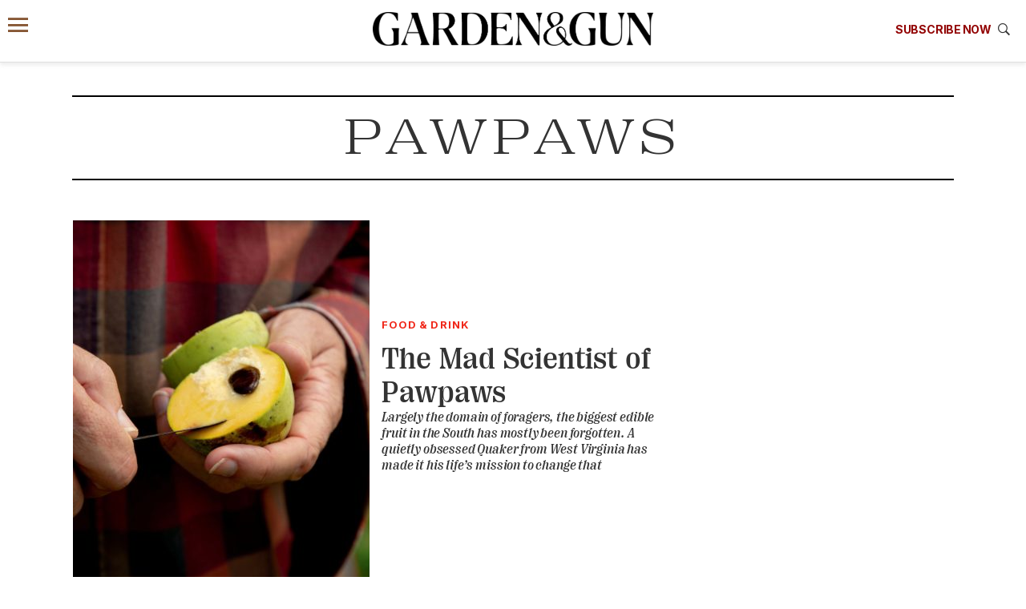

--- FILE ---
content_type: text/html; charset=UTF-8
request_url: https://gardenandgun.com/tag/pawpaws/
body_size: 13925
content:
<!DOCTYPE html>
<html lang="en-US" class="no-js">
<head>
  <meta name='robots' content='index, follow, max-image-preview:large, max-snippet:-1, max-video-preview:-1' />
<meta charset="UTF-8">
<meta name="viewport" content="width=device-width, initial-scale=1">
<script>window.dataLayer=[{"post_id":118581,"post_type":"feature","post_date":"2021-01-20","category":null,"subcategory":null,"rubric":"Food &amp; Drink","issue":"February\/March 2021","author":"Bill Heavey"}];</script><script>(function(w,d,s,l,i){w[l]=w[l]||[];w[l].push({'gtm.start':new Date().getTime(),event:'gtm.js'});var f=d.getElementsByTagName(s)[0],j=d.createElement(s),dl=l!='dataLayer'?'&l='+l:'';j.async=true;j.src='https://www.googletagmanager.com/gtm.js?id='+i+dl;f.parentNode.insertBefore(j,f);})(window,document,'script','dataLayer','GTM-58KPGNN');</script><link rel="icon" type="image/png" href="/favicon-96x96.png" sizes="96x96">
<link rel="icon" type="image/svg+xml" href="/favicon.svg">
<link rel="shortcut icon" href="/favicon.ico">
<link rel="apple-touch-icon" sizes="180x180" href="/apple-touch-icon.png">
<meta name="apple-mobile-web-app-title" content="Garden &amp; Gun">
<link rel="manifest" href="/site.webmanifest">
<script>document.querySelector('html').classList.remove('no-js');</script>
<script async src="https://securepubads.g.doubleclick.net/tag/js/gpt.js"></script>
<script>
  var googletag = googletag || {};
  googletag.cmd = googletag.cmd || [];
</script>

	<!-- This site is optimized with the Yoast SEO Premium plugin v26.7 (Yoast SEO v26.7) - https://yoast.com/wordpress/plugins/seo/ -->
	<title>pawpaws Archives &#8211; Garden &amp; Gun</title>
	<link rel="canonical" href="https://gardenandgun.com/tag/pawpaws/" />
	<meta property="og:locale" content="en_US" />
	<meta property="og:type" content="article" />
	<meta property="og:title" content="pawpaws Archives" />
	<meta property="og:url" content="https://gardenandgun.com/tag/pawpaws/" />
	<meta property="og:site_name" content="Garden &amp; Gun" />
	<meta name="twitter:card" content="summary_large_image" />
	<meta name="twitter:site" content="@gardenandgun" />
	<script type="application/ld+json" class="yoast-schema-graph">{"@context":"https://schema.org","@graph":[{"@type":"CollectionPage","@id":"https://gardenandgun.com/tag/pawpaws/","url":"https://gardenandgun.com/tag/pawpaws/","name":"pawpaws Archives &#8211; Garden &amp; Gun","isPartOf":{"@id":"https://gardenandgun.com/#website"},"primaryImageOfPage":{"@id":"https://gardenandgun.com/tag/pawpaws/#primaryimage"},"image":{"@id":"https://gardenandgun.com/tag/pawpaws/#primaryimage"},"thumbnailUrl":"https://gardenandgun.com/wp-content/uploads/2021/01/GG0121_Pawpaw_02-scaled.jpg","breadcrumb":{"@id":"https://gardenandgun.com/tag/pawpaws/#breadcrumb"},"inLanguage":"en-US"},{"@type":"ImageObject","inLanguage":"en-US","@id":"https://gardenandgun.com/tag/pawpaws/#primaryimage","url":"https://gardenandgun.com/wp-content/uploads/2021/01/GG0121_Pawpaw_02-scaled.jpg","contentUrl":"https://gardenandgun.com/wp-content/uploads/2021/01/GG0121_Pawpaw_02-scaled.jpg","width":2560,"height":1707,"caption":"Slicing into the fruit’s golden flesh."},{"@type":"BreadcrumbList","@id":"https://gardenandgun.com/tag/pawpaws/#breadcrumb","itemListElement":[{"@type":"ListItem","position":1,"name":"Home","item":"https://gardenandgun.com/"},{"@type":"ListItem","position":2,"name":"pawpaws"}]},{"@type":"WebSite","@id":"https://gardenandgun.com/#website","url":"https://gardenandgun.com/","name":"Garden &amp; Gun","description":"Garden and Gun magazine celebrates the modern South and features the best in Southern food, style, travel, music, art, literature, and sporting culture.","publisher":{"@id":"https://gardenandgun.com/#organization"},"potentialAction":[{"@type":"SearchAction","target":{"@type":"EntryPoint","urlTemplate":"https://gardenandgun.com/?s={search_term_string}"},"query-input":{"@type":"PropertyValueSpecification","valueRequired":true,"valueName":"search_term_string"}}],"inLanguage":"en-US"},{"@type":"Organization","@id":"https://gardenandgun.com/#organization","name":"Garden & Gun","url":"https://gardenandgun.com/","logo":{"@type":"ImageObject","inLanguage":"en-US","@id":"https://gardenandgun.com/#/schema/logo/image/","url":"https://gardenandgun.com/wp-content/uploads/2020/06/19_08_GG_Email_Popup_logo.jpg","contentUrl":"https://gardenandgun.com/wp-content/uploads/2020/06/19_08_GG_Email_Popup_logo.jpg","width":166,"height":26,"caption":"Garden & Gun"},"image":{"@id":"https://gardenandgun.com/#/schema/logo/image/"},"sameAs":["https://www.facebook.com/gardenandgun","https://x.com/gardenandgun","https://www.instagram.com/gardenandgun/","https://www.pinterest.com/gardenandgun/","https://www.youtube.com/user/Gardenandgun"]}]}</script>
	<!-- / Yoast SEO Premium plugin. -->


<link rel='dns-prefetch' href='//www.google.com' />
<link rel="alternate" type="application/rss+xml" title="Garden &amp; Gun &raquo; pawpaws Tag Feed" href="https://gardenandgun.com/tag/pawpaws/feed/" />
<style id='wp-img-auto-sizes-contain-inline-css' type='text/css'>
img:is([sizes=auto i],[sizes^="auto," i]){contain-intrinsic-size:3000px 1500px}
/*# sourceURL=wp-img-auto-sizes-contain-inline-css */
</style>
<style id='wp-emoji-styles-inline-css' type='text/css'>

	img.wp-smiley, img.emoji {
		display: inline !important;
		border: none !important;
		box-shadow: none !important;
		height: 1em !important;
		width: 1em !important;
		margin: 0 0.07em !important;
		vertical-align: -0.1em !important;
		background: none !important;
		padding: 0 !important;
	}
/*# sourceURL=wp-emoji-styles-inline-css */
</style>
<style id='classic-theme-styles-inline-css' type='text/css'>
/*! This file is auto-generated */
.wp-block-button__link{color:#fff;background-color:#32373c;border-radius:9999px;box-shadow:none;text-decoration:none;padding:calc(.667em + 2px) calc(1.333em + 2px);font-size:1.125em}.wp-block-file__button{background:#32373c;color:#fff;text-decoration:none}
/*# sourceURL=/wp-includes/css/classic-themes.min.css */
</style>
<link rel='stylesheet' id='stylesheet-css' href='https://gardenandgun.com/wp-content/themes/garden-and-gun/css/gg.css?ver=263' type='text/css' media='all' />
<link rel='stylesheet' id='print-css' href='https://gardenandgun.com/wp-content/themes/garden-and-gun/css/gardenandgun-print.css?ver=263' type='text/css' media='print' />
<script type="text/javascript" src="https://gardenandgun.com/wp-includes/js/jquery/jquery.min.js?ver=3.7.1" id="jquery-core-js"></script>
<script type="text/javascript" src="https://www.google.com/recaptcha/api.js" id="recaptcha-js"></script>
<link rel="https://api.w.org/" href="https://gardenandgun.com/wp-json/" /><link rel="alternate" title="JSON" type="application/json" href="https://gardenandgun.com/wp-json/wp/v2/tags/17628" /><link rel="EditURI" type="application/rsd+xml" title="RSD" href="https://gardenandgun.com/xmlrpc.php?rsd" />
<meta name="keywords" content="pawpaws">
<link rel="preload" href="https://gardenandgun.com/wp-content/themes/garden-and-gun/fonts/PPRightSerif-Medium.woff2" as="font" type="font/woff2" crossorigin="anonymous">
<link rel="preload" href="https://gardenandgun.com/wp-content/themes/garden-and-gun/fonts/PPRightSerif-MediumItalic.woff2" as="font" type="font/woff2" crossorigin="anonymous">
<link rel="preload" href="https://gardenandgun.com/wp-content/themes/garden-and-gun/fonts/PPRightSerif-SpatialLight.woff2" as="font" type="font/woff2" crossorigin="anonymous">
<link rel="preload" href="https://gardenandgun.com/wp-content/themes/garden-and-gun/fonts/PPRightSerif-TightMedium.woff2" as="font" type="font/woff2" crossorigin="anonymous">
<link rel="preconnect" href="https://fonts.googleapis.com">
<link rel="preconnect" href="https://fonts.gstatic.com" crossorigin>
<link href="https://fonts.googleapis.com/css2?family=Inter:ital,opsz,wght@0,14..32,100..900;1,14..32,100..900&display=swap" rel="stylesheet">
<style id='global-styles-inline-css' type='text/css'>
:root{--wp--preset--aspect-ratio--square: 1;--wp--preset--aspect-ratio--4-3: 4/3;--wp--preset--aspect-ratio--3-4: 3/4;--wp--preset--aspect-ratio--3-2: 3/2;--wp--preset--aspect-ratio--2-3: 2/3;--wp--preset--aspect-ratio--16-9: 16/9;--wp--preset--aspect-ratio--9-16: 9/16;--wp--preset--color--black: #000000;--wp--preset--color--cyan-bluish-gray: #abb8c3;--wp--preset--color--white: #ffffff;--wp--preset--color--pale-pink: #f78da7;--wp--preset--color--vivid-red: #cf2e2e;--wp--preset--color--luminous-vivid-orange: #ff6900;--wp--preset--color--luminous-vivid-amber: #fcb900;--wp--preset--color--light-green-cyan: #7bdcb5;--wp--preset--color--vivid-green-cyan: #00d084;--wp--preset--color--pale-cyan-blue: #8ed1fc;--wp--preset--color--vivid-cyan-blue: #0693e3;--wp--preset--color--vivid-purple: #9b51e0;--wp--preset--gradient--vivid-cyan-blue-to-vivid-purple: linear-gradient(135deg,rgb(6,147,227) 0%,rgb(155,81,224) 100%);--wp--preset--gradient--light-green-cyan-to-vivid-green-cyan: linear-gradient(135deg,rgb(122,220,180) 0%,rgb(0,208,130) 100%);--wp--preset--gradient--luminous-vivid-amber-to-luminous-vivid-orange: linear-gradient(135deg,rgb(252,185,0) 0%,rgb(255,105,0) 100%);--wp--preset--gradient--luminous-vivid-orange-to-vivid-red: linear-gradient(135deg,rgb(255,105,0) 0%,rgb(207,46,46) 100%);--wp--preset--gradient--very-light-gray-to-cyan-bluish-gray: linear-gradient(135deg,rgb(238,238,238) 0%,rgb(169,184,195) 100%);--wp--preset--gradient--cool-to-warm-spectrum: linear-gradient(135deg,rgb(74,234,220) 0%,rgb(151,120,209) 20%,rgb(207,42,186) 40%,rgb(238,44,130) 60%,rgb(251,105,98) 80%,rgb(254,248,76) 100%);--wp--preset--gradient--blush-light-purple: linear-gradient(135deg,rgb(255,206,236) 0%,rgb(152,150,240) 100%);--wp--preset--gradient--blush-bordeaux: linear-gradient(135deg,rgb(254,205,165) 0%,rgb(254,45,45) 50%,rgb(107,0,62) 100%);--wp--preset--gradient--luminous-dusk: linear-gradient(135deg,rgb(255,203,112) 0%,rgb(199,81,192) 50%,rgb(65,88,208) 100%);--wp--preset--gradient--pale-ocean: linear-gradient(135deg,rgb(255,245,203) 0%,rgb(182,227,212) 50%,rgb(51,167,181) 100%);--wp--preset--gradient--electric-grass: linear-gradient(135deg,rgb(202,248,128) 0%,rgb(113,206,126) 100%);--wp--preset--gradient--midnight: linear-gradient(135deg,rgb(2,3,129) 0%,rgb(40,116,252) 100%);--wp--preset--font-size--small: 13px;--wp--preset--font-size--medium: 20px;--wp--preset--font-size--large: 36px;--wp--preset--font-size--x-large: 42px;--wp--preset--spacing--20: 0.44rem;--wp--preset--spacing--30: 0.67rem;--wp--preset--spacing--40: 1rem;--wp--preset--spacing--50: 1.5rem;--wp--preset--spacing--60: 2.25rem;--wp--preset--spacing--70: 3.38rem;--wp--preset--spacing--80: 5.06rem;--wp--preset--shadow--natural: 6px 6px 9px rgba(0, 0, 0, 0.2);--wp--preset--shadow--deep: 12px 12px 50px rgba(0, 0, 0, 0.4);--wp--preset--shadow--sharp: 6px 6px 0px rgba(0, 0, 0, 0.2);--wp--preset--shadow--outlined: 6px 6px 0px -3px rgb(255, 255, 255), 6px 6px rgb(0, 0, 0);--wp--preset--shadow--crisp: 6px 6px 0px rgb(0, 0, 0);}:where(.is-layout-flex){gap: 0.5em;}:where(.is-layout-grid){gap: 0.5em;}body .is-layout-flex{display: flex;}.is-layout-flex{flex-wrap: wrap;align-items: center;}.is-layout-flex > :is(*, div){margin: 0;}body .is-layout-grid{display: grid;}.is-layout-grid > :is(*, div){margin: 0;}:where(.wp-block-columns.is-layout-flex){gap: 2em;}:where(.wp-block-columns.is-layout-grid){gap: 2em;}:where(.wp-block-post-template.is-layout-flex){gap: 1.25em;}:where(.wp-block-post-template.is-layout-grid){gap: 1.25em;}.has-black-color{color: var(--wp--preset--color--black) !important;}.has-cyan-bluish-gray-color{color: var(--wp--preset--color--cyan-bluish-gray) !important;}.has-white-color{color: var(--wp--preset--color--white) !important;}.has-pale-pink-color{color: var(--wp--preset--color--pale-pink) !important;}.has-vivid-red-color{color: var(--wp--preset--color--vivid-red) !important;}.has-luminous-vivid-orange-color{color: var(--wp--preset--color--luminous-vivid-orange) !important;}.has-luminous-vivid-amber-color{color: var(--wp--preset--color--luminous-vivid-amber) !important;}.has-light-green-cyan-color{color: var(--wp--preset--color--light-green-cyan) !important;}.has-vivid-green-cyan-color{color: var(--wp--preset--color--vivid-green-cyan) !important;}.has-pale-cyan-blue-color{color: var(--wp--preset--color--pale-cyan-blue) !important;}.has-vivid-cyan-blue-color{color: var(--wp--preset--color--vivid-cyan-blue) !important;}.has-vivid-purple-color{color: var(--wp--preset--color--vivid-purple) !important;}.has-black-background-color{background-color: var(--wp--preset--color--black) !important;}.has-cyan-bluish-gray-background-color{background-color: var(--wp--preset--color--cyan-bluish-gray) !important;}.has-white-background-color{background-color: var(--wp--preset--color--white) !important;}.has-pale-pink-background-color{background-color: var(--wp--preset--color--pale-pink) !important;}.has-vivid-red-background-color{background-color: var(--wp--preset--color--vivid-red) !important;}.has-luminous-vivid-orange-background-color{background-color: var(--wp--preset--color--luminous-vivid-orange) !important;}.has-luminous-vivid-amber-background-color{background-color: var(--wp--preset--color--luminous-vivid-amber) !important;}.has-light-green-cyan-background-color{background-color: var(--wp--preset--color--light-green-cyan) !important;}.has-vivid-green-cyan-background-color{background-color: var(--wp--preset--color--vivid-green-cyan) !important;}.has-pale-cyan-blue-background-color{background-color: var(--wp--preset--color--pale-cyan-blue) !important;}.has-vivid-cyan-blue-background-color{background-color: var(--wp--preset--color--vivid-cyan-blue) !important;}.has-vivid-purple-background-color{background-color: var(--wp--preset--color--vivid-purple) !important;}.has-black-border-color{border-color: var(--wp--preset--color--black) !important;}.has-cyan-bluish-gray-border-color{border-color: var(--wp--preset--color--cyan-bluish-gray) !important;}.has-white-border-color{border-color: var(--wp--preset--color--white) !important;}.has-pale-pink-border-color{border-color: var(--wp--preset--color--pale-pink) !important;}.has-vivid-red-border-color{border-color: var(--wp--preset--color--vivid-red) !important;}.has-luminous-vivid-orange-border-color{border-color: var(--wp--preset--color--luminous-vivid-orange) !important;}.has-luminous-vivid-amber-border-color{border-color: var(--wp--preset--color--luminous-vivid-amber) !important;}.has-light-green-cyan-border-color{border-color: var(--wp--preset--color--light-green-cyan) !important;}.has-vivid-green-cyan-border-color{border-color: var(--wp--preset--color--vivid-green-cyan) !important;}.has-pale-cyan-blue-border-color{border-color: var(--wp--preset--color--pale-cyan-blue) !important;}.has-vivid-cyan-blue-border-color{border-color: var(--wp--preset--color--vivid-cyan-blue) !important;}.has-vivid-purple-border-color{border-color: var(--wp--preset--color--vivid-purple) !important;}.has-vivid-cyan-blue-to-vivid-purple-gradient-background{background: var(--wp--preset--gradient--vivid-cyan-blue-to-vivid-purple) !important;}.has-light-green-cyan-to-vivid-green-cyan-gradient-background{background: var(--wp--preset--gradient--light-green-cyan-to-vivid-green-cyan) !important;}.has-luminous-vivid-amber-to-luminous-vivid-orange-gradient-background{background: var(--wp--preset--gradient--luminous-vivid-amber-to-luminous-vivid-orange) !important;}.has-luminous-vivid-orange-to-vivid-red-gradient-background{background: var(--wp--preset--gradient--luminous-vivid-orange-to-vivid-red) !important;}.has-very-light-gray-to-cyan-bluish-gray-gradient-background{background: var(--wp--preset--gradient--very-light-gray-to-cyan-bluish-gray) !important;}.has-cool-to-warm-spectrum-gradient-background{background: var(--wp--preset--gradient--cool-to-warm-spectrum) !important;}.has-blush-light-purple-gradient-background{background: var(--wp--preset--gradient--blush-light-purple) !important;}.has-blush-bordeaux-gradient-background{background: var(--wp--preset--gradient--blush-bordeaux) !important;}.has-luminous-dusk-gradient-background{background: var(--wp--preset--gradient--luminous-dusk) !important;}.has-pale-ocean-gradient-background{background: var(--wp--preset--gradient--pale-ocean) !important;}.has-electric-grass-gradient-background{background: var(--wp--preset--gradient--electric-grass) !important;}.has-midnight-gradient-background{background: var(--wp--preset--gradient--midnight) !important;}.has-small-font-size{font-size: var(--wp--preset--font-size--small) !important;}.has-medium-font-size{font-size: var(--wp--preset--font-size--medium) !important;}.has-large-font-size{font-size: var(--wp--preset--font-size--large) !important;}.has-x-large-font-size{font-size: var(--wp--preset--font-size--x-large) !important;}
/*# sourceURL=global-styles-inline-css */
</style>
</head>
<body class="archive tag tag-pawpaws tag-17628 wp-theme-garden-and-gun">

<noscript><iframe src="https://www.googletagmanager.com/ns.html?id=GTM-58KPGNN" height="0" width="0" style="display:none;visibility:hidden"></iframe></noscript><div role="alert" aria-live="assertive" class="visually-hidden"><a href="https://gardenandgun.com/accessibility/" tabindex="-1">Accessibility Contact Information</a></div><div id="skip" class="adjust-for-fixed-menu"><a href="#content">Skip to content</a></div>
<div class="header-container">
  <header class="simplified-menu">
  <div class="top-menu">
          <a href="#sidebar-menu" id="sidebar-link">
          <span aria-hidden="true"><i class="icon ion-navicon"></i></span>
      <span class="sr-only"> Menu</span>
    </a>

    <a href="https://gardenandgun.com" class="main-logo" aria-label="Garden &amp; Gun magazine website homepage"><img src="https://gardenandgun.com/wp-content/uploads/logos/garden-and-gun-logo-black-v2.png" alt="Garden &amp; Gun logo" class="gg-logo" width="3348" height="404"></a>
    <div class="subscription-offer-wrapper">
      <div id="subscription" class="subscription-div">
  <p><a class="subscribe-text-link" data-modal="modal-6970ec56a6ca2" href="https://subscriptions.gardenandgun.com/servlet/OrdersGateway?cds_mag_code=GNG&cds_page_id=285324">Subscribe Now</a></p>
</div>
    </div>
    <div class="search-wrapper">
      <a data-modal="modal-6970ec56a7a9e" href="/?s=">
        <i class="icon ion-ios-search-strong"></i>
      </a>
    </div>
  </div>

  <nav class="hidden main-nav">
    <div class="container">
      <div class="menu-header-main-container"><ul id="menu-header-main" class=""><li id="menu-item-221569" class="menu-item menu-item-type-post_type menu-item-object-page menu-item-221569"><a href="https://gardenandgun.com/weddings/">G&amp;G Weddings</a></li>
<li id="menu-item-32080" class="menu-item menu-item-type-post_type menu-item-object-page menu-item-32080"><a href="https://gardenandgun.com/food/">Food/Drink</a></li>
<li id="menu-item-218712" class="menu-item menu-item-type-post_type menu-item-object-page menu-item-218712"><a href="https://gardenandgun.com/bourbon/">Bourbon</a></li>
<li id="menu-item-32081" class="menu-item menu-item-type-post_type menu-item-object-page menu-item-32081"><a href="https://gardenandgun.com/home-and-garden/">Home/Garden</a></li>
<li id="menu-item-32082" class="menu-item menu-item-type-post_type menu-item-object-page menu-item-32082"><a href="https://gardenandgun.com/arts-and-culture/">Arts/Culture</a></li>
<li id="menu-item-32084" class="menu-item menu-item-type-post_type menu-item-object-page menu-item-32084"><a href="https://gardenandgun.com/music/">Music</a></li>
<li id="menu-item-32085" class="menu-item menu-item-type-post_type menu-item-object-page menu-item-32085"><a href="https://gardenandgun.com/sporting/">Sporting</a></li>
<li id="menu-item-211304" class="menu-item menu-item-type-post_type menu-item-object-page menu-item-211304"><a href="https://gardenandgun.com/travel/">Travel</a></li>
<li id="menu-item-40913" class="menu-item menu-item-type-custom menu-item-object-custom menu-item-has-children menu-item-40913"><a href="#" aria-label="Expand submenu">More</a>
<ul class="sub-menu">
	<li id="menu-item-32083" class="menu-item menu-item-type-post_type menu-item-object-page menu-item-32083"><a href="https://gardenandgun.com/magazine/">Magazine</a></li>
	<li id="menu-item-126003" class="menu-item menu-item-type-custom menu-item-object-custom menu-item-126003"><a href="https://gardenandgun.com/made-in-the-south-awards/">Made in the South Awards</a></li>
	<li id="menu-item-44534" class="menu-item menu-item-type-post_type menu-item-object-page menu-item-44534"><a href="https://gardenandgun.com/music/back-porch-sessions/">Back Porch Sessions</a></li>
	<li id="menu-item-196262" class="menu-item menu-item-type-custom menu-item-object-custom menu-item-196262"><a href="https://gardenandgun.com/extras/the-wild-south-a-podcast-from-gg/">Wild South podcast</a></li>
	<li id="menu-item-157467" class="menu-item menu-item-type-custom menu-item-object-custom menu-item-157467"><a href="https://gardenandgun.com/good-dog-photo-contest/">Good Dog Photo Contest</a></li>
	<li id="menu-item-50088" class="menu-item menu-item-type-custom menu-item-object-custom menu-item-50088"><a href="http://gardenandgun.com/collection/party-pics/">Event Party Pics</a></li>
	<li id="menu-item-80618" class="menu-item menu-item-type-custom menu-item-object-custom menu-item-80618"><a href="https://ggfieldshop.com/collections/g-g-corporate-gifting">Specialty sales program</a></li>
</ul>
</li>
<li class="menu-item"><a data-modal="modal-6970ec56a90ac" href="/?s=" aria-label="Search"><span class="search-text"></span> <i class="icon ion-ios-search-strong"></i></a></li>
</ul></div>    </div>
  </nav>

  <nav class="hidden submenu-container">
    <div class="menu-header-secondary-menu-container"><ul id="menu-header-secondary-menu" class="submenu"><li id="menu-item-218637" class="menu-item menu-item-type-custom menu-item-object-custom menu-item-218637"><a href="https://order.emags.com/gg_weddings?source=hompg">Get G&#038;G Weddings</a></li>
<li id="menu-item-80821" class="menu-item menu-item-type-custom menu-item-object-custom menu-item-80821"><a href="https://www.ggfieldshop.com/?utm_source=gardenandgun.com&#038;utm_medium=topnav&#038;utm_campaign=hp">Shop Fieldshop</a></li>
<li id="menu-item-80612" class="menu-item menu-item-type-custom menu-item-object-custom menu-item-80612"><a href="https://gardenandgunclub.com/?utm_source=gardenandgun.com&#038;utm_medium=topnav&#038;utm_campaign=hp">Visit the G&#038;G Clubs</a></li>
<li id="menu-item-41479" class="menu-item menu-item-type-custom menu-item-object-custom menu-item-41479"><a href="/articles/books-editors-garden-gun/">Read our books</a></li>
<li id="menu-item-80613" class="menu-item menu-item-type-custom menu-item-object-custom menu-item-80613"><a href="/newsletters/">Get our newsletters</a></li>
<li id="menu-item-84339" class="menu-item menu-item-type-custom menu-item-object-custom menu-item-84339"><a href="/events">Attend our events</a></li>
<li id="menu-item-223804" class="menu-item menu-item-type-custom menu-item-object-custom menu-item-223804"><a href="https://subscriptions.gardenandgun.com/servlet/OrdersGateway?cds_mag_code=GNG&#038;cds_page_id=285328">Join G&#038;G Society</a></li>
</ul></div>  </nav>

</header>

  <div class="hidden subscription">
    <a class="close" data-action="close-subscription" href="#" aria-label="Close"></a>
  <div class="overall-width-container">
    <div class="subscription-offer">
      <div class="image-column">
        <img width="270" height="326" src="https://gardenandgun.com/wp-content/uploads/2026/01/GG0126_Cover-270x326.jpg" class="attachment-thumbnail-sm size-thumbnail-sm wp-post-image" alt="A cover with Nate Bargatze" decoding="async" srcset="https://gardenandgun.com/wp-content/uploads/2026/01/GG0126_Cover-270x326.jpg 270w, https://gardenandgun.com/wp-content/uploads/2026/01/GG0126_Cover-248x300.jpg 248w, https://gardenandgun.com/wp-content/uploads/2026/01/GG0126_Cover-910x1100.jpg 910w, https://gardenandgun.com/wp-content/uploads/2026/01/GG0126_Cover-768x928.jpg 768w, https://gardenandgun.com/wp-content/uploads/2026/01/GG0126_Cover-370x447.jpg 370w, https://gardenandgun.com/wp-content/uploads/2026/01/GG0126_Cover-460x555.jpg 460w, https://gardenandgun.com/wp-content/uploads/2026/01/GG0126_Cover-710x857.jpg 710w, https://gardenandgun.com/wp-content/uploads/2026/01/GG0126_Cover-993x1200.jpg 993w" sizes="(max-width: 270px) 100vw, 270px" />      </div>

      <div>
	      
        <div class="big-title">Subscribe today and save.<br><div class="smaller"> </div></div>
                              <a href="https://subscriptions.gardenandgun.com/servlet/OrdersGateway?cds_mag_code=GNG&amp;cds_page_id=285324" class="subscription-choice">Get a Subscription</a>
                      <a href="https://subscriptions.gardenandgun.com/servlet/ConvertibleGateway?cds_mag_code=GNG&amp;cds_page_id=265632" class="subscription-choice">Give a Gift</a>
                      <a href="https://w1.buysub.com/pubs/G6/GNG/login.jsp?cds_page_id=118771&amp;cds_mag_code=GNG&amp;id=1484921819867&amp;lsid=70200816598015532&amp;vid=1" class="subscription-choice">Manage Your Subscription</a>
                        </div>
    </div>

    <div class="newsletter-callout">
      <p class="caption caption--bold">Keep up with <img src="https://gardenandgun.com/wp-content/uploads/logos/garden-and-gun-logo-black-v2.png" alt="Garden &amp; Gun logo" class="gg-logo" width="3348" height="404"></p>
      <div>
        <a href="https://gardenandgun.com/newsletters/" class="button">Sign Up for Our Newsletters</a>
      </div>
    </div>

  </div>
</div>
</div>

<div id="div-gpt-ad-5332675" class="ad-container horizontal leaderboardAboveFold" data-ad-size-mapping="leaderboardAboveFold" data-ad-path="/68000349/leaderboard-above-fold" data-ad-sizes="[ [970, 400], [970, 250], [336, 280], [300, 250] ]" data-ad-channel="" data-ad-type="leaderboard" data-page-terms=""></div>
<main class="overall-width-container" id="content" role="main" tabindex="-1">

    <div class="headline">
        <h1 class="lg-title">
            pawpaws        </h1>

        
        <div class="subnav">
        </div>

    </div>


			<section class="container list-container">
  <div class="article-list main-content module">
    	<div>
	    			<div class="list-view-item">
  <div class="list-view-item-image-container">
    
<div class="image-container" >
  <a href="https://gardenandgun.com/feature/the-mad-scientist-of-pawpaws/" aria-label="The Mad Scientist of Pawpaws"><img width="370" height="447" src="https://gardenandgun.com/wp-content/uploads/2021/01/GG0121_Pawpaw_02-370x447.jpg" class="attachment-thumbnail-md size-thumbnail-md wp-post-image" alt="" decoding="async" srcset="https://gardenandgun.com/wp-content/uploads/2021/01/GG0121_Pawpaw_02-370x447.jpg 370w, https://gardenandgun.com/wp-content/uploads/2021/01/GG0121_Pawpaw_02-270x326.jpg 270w, https://gardenandgun.com/wp-content/uploads/2021/01/GG0121_Pawpaw_02-460x555.jpg 460w, https://gardenandgun.com/wp-content/uploads/2021/01/GG0121_Pawpaw_02-710x857.jpg 710w" sizes="(max-width: 370px) 100vw, 370px" /></a>  
    
  
  
</div>
  </div>

  <div class="content-container">
    <p class="rubric">Food &amp; Drink</p>
    <div class="title"><a href="https://gardenandgun.com/feature/the-mad-scientist-of-pawpaws/">The Mad Scientist of Pawpaws</a></div>
    <div class="description-wrapper"><p>Largely the domain of foragers, the biggest edible fruit in the South has mostly been forgotten. A quietly obsessed Quaker from West Virginia has made it his life’s mission to change that</p>
</div>
          </div>
</div>
	    			<div class="list-view-item">
  <div class="list-view-item-image-container">
    
<div class="image-container" >
  <a href="https://gardenandgun.com/recipe/field-guide-pawpaw/" aria-label="Field Guide: Pawpaw"><img width="370" height="447" src="https://gardenandgun.com/wp-content/uploads/2014/09/Pickled-Paw-Paws-370x447.jpg" class="attachment-thumbnail-md size-thumbnail-md wp-post-image" alt="" decoding="async" loading="lazy" srcset="https://gardenandgun.com/wp-content/uploads/2014/09/Pickled-Paw-Paws-370x447.jpg 370w, https://gardenandgun.com/wp-content/uploads/2014/09/Pickled-Paw-Paws-270x326.jpg 270w, https://gardenandgun.com/wp-content/uploads/2014/09/Pickled-Paw-Paws-460x555.jpg 460w, https://gardenandgun.com/wp-content/uploads/2014/09/Pickled-Paw-Paws-710x857.jpg 710w" sizes="auto, (max-width: 370px) 100vw, 370px" /></a>  
    
  
  
</div>
  </div>

  <div class="content-container">
    <p class="rubric">Drinks</p>
    <div class="title"><a href="https://gardenandgun.com/recipe/field-guide-pawpaw/">Field Guide: Pawpaw</a></div>
    <div class="description-wrapper"><p>Foragers&#8217; fruit </p>
</div>
          </div>
</div>
	    
	      </div>
  </div>

  <div class="secondary-content module" style="width:300px;">
    <div data-sticky="true" data-sticky-offset="100">
		<div id="div-gpt-ad-7368225" class="ad-container sidebar" data-ad-size-mapping="sidebar" data-ad-path="/68000349/Sidebar" data-ad-sizes="[ [300, 600], [336, 280], [300, 250], [300, 50] ]" data-ad-channel="" data-ad-type="Sidebar" data-page-terms=""></div>
    </div>
  </div>
</section>

	
	<section class="container">
		<div class="pagination">
					</div>
	</section>

</main>



<script>window.gg_internal_footer_data=[{"url":"https:\/\/order.emags.com\/gg_weddings?source=sitead","desktop":"https:\/\/gardenandgun.com\/wp-content\/uploads\/2025\/11\/1600x400.gif","tablet":"https:\/\/gardenandgun.com\/wp-content\/uploads\/2025\/11\/900x300.gif","mobile":"https:\/\/gardenandgun.com\/wp-content\/uploads\/2025\/11\/768x400.gif","alt":"advertisement for G&G Weddings"},{"url":"https:\/\/ggfieldshop.com\/?utm_source=gardenandgun&utm_medium=bannerads&utm_campaign=052020_da&utm_content=fieldshop","desktop":"https:\/\/gardenandgun.com\/wp-content\/uploads\/2023\/07\/1_1600x400.png","tablet":"https:\/\/gardenandgun.com\/wp-content\/uploads\/2023\/07\/2_900x300.png","mobile":"https:\/\/gardenandgun.com\/wp-content\/uploads\/2023\/07\/3_768x400.png","alt":"advertisement for G&G Fieldshop"}];</script><div class="internal-footer" id="gg_internal_footer"></div>

  <div class="subscription subscription--module">
  <div class="overall-width-container">
    <div class="subscription-offer">
      <div class="image-column">
        <img width="270" height="326" src="https://gardenandgun.com/wp-content/uploads/2026/01/GG0126_Cover-270x326.jpg" class="attachment-thumbnail-sm size-thumbnail-sm wp-post-image" alt="A cover with Nate Bargatze" decoding="async" loading="lazy" srcset="https://gardenandgun.com/wp-content/uploads/2026/01/GG0126_Cover-270x326.jpg 270w, https://gardenandgun.com/wp-content/uploads/2026/01/GG0126_Cover-248x300.jpg 248w, https://gardenandgun.com/wp-content/uploads/2026/01/GG0126_Cover-910x1100.jpg 910w, https://gardenandgun.com/wp-content/uploads/2026/01/GG0126_Cover-768x928.jpg 768w, https://gardenandgun.com/wp-content/uploads/2026/01/GG0126_Cover-370x447.jpg 370w, https://gardenandgun.com/wp-content/uploads/2026/01/GG0126_Cover-460x555.jpg 460w, https://gardenandgun.com/wp-content/uploads/2026/01/GG0126_Cover-710x857.jpg 710w, https://gardenandgun.com/wp-content/uploads/2026/01/GG0126_Cover-993x1200.jpg 993w" sizes="auto, (max-width: 270px) 100vw, 270px" />      </div>

      <div>
	      
        <div class="big-title">Subscribe today and save.<br><div class="smaller"> </div></div>
                              <a href="https://subscriptions.gardenandgun.com/servlet/OrdersGateway?cds_mag_code=GNG&amp;cds_page_id=285324" class="subscription-choice">Get a Subscription</a>
                      <a href="https://subscriptions.gardenandgun.com/servlet/ConvertibleGateway?cds_mag_code=GNG&amp;cds_page_id=265632" class="subscription-choice">Give a Gift</a>
                      <a href="https://w1.buysub.com/pubs/G6/GNG/login.jsp?cds_page_id=118771&amp;cds_mag_code=GNG&amp;id=1484921819867&amp;lsid=70200816598015532&amp;vid=1" class="subscription-choice">Manage Your Subscription</a>
                        </div>
    </div>

    <div class="newsletter-callout">
      <p class="caption caption--bold">Keep up with <img src="https://gardenandgun.com/wp-content/uploads/logos/garden-and-gun-logo-black-v2.png" alt="Garden &amp; Gun logo" class="gg-logo" width="3348" height="404"></p>
      <div>
        <a href="https://gardenandgun.com/newsletters/" class="button">Sign Up for Our Newsletters</a>
      </div>
    </div>

  </div>
</div>

<footer class="site-footer">
  <div class="header">
    <div class="container">
      <div class="gg-logo">
        <img src="https://gardenandgun.com/wp-content/uploads/logos/garden-and-gun-logo-white.png" alt="Garden &amp; Gun logo" class="gg-logo" width="3348" height="404">      </div>
      <ul class="social-link-list">
        <li class="social-link"><a href="https://www.facebook.com/gardenandgun" title="Follow Garden &amp; Gun on Facebook" target="_blank" rel="noopener noreferrer"><i><svg style="height:26px;" class="social-icon" xmlns="http://www.w3.org/2000/svg" viewBox="0 0 52 52"><path class="fg" d="M51.33,26.15a25.33,25.33,0,1,0-29.28,25V33.5H15.62V26.14h6.43V20.53c0-6.38,3.77-9.9,9.55-9.9a38.58,38.58,0,0,1,5.67.5v6.26H34.08c-3.15,0-4.13,2-4.13,4v4.77h7L35.85,33.5H30V51.17A25.33,25.33,0,0,0,51.33,26.15Z"/></svg></i></a></li><li class="social-link"><a href="https://www.instagram.com/gardenandgun/" title="Follow Garden &amp; Gun on Instagram" target="_blank" rel="noopener noreferrer"><i><svg style="height:26px;" class="social-icon" xmlns="http://www.w3.org/2000/svg" viewBox="0 0 52 52"><path class="fg" d="M39.14,19.44a8.8,8.8,0,0,0-.56-3,5.36,5.36,0,0,0-3.07-3.07,9,9,0,0,0-3-.55c-1.71-.07-2.22-.09-6.54-.08s-4.82,0-6.53.11a8.86,8.86,0,0,0-3,.56,5.08,5.08,0,0,0-1.86,1.21,5.25,5.25,0,0,0-1.21,1.86,9.28,9.28,0,0,0-.55,3c-.07,1.71-.09,2.22-.08,6.54s0,4.82.11,6.52a9,9,0,0,0,.56,3,5.13,5.13,0,0,0,1.21,1.85,5.25,5.25,0,0,0,1.86,1.21,9,9,0,0,0,3,.55c1.7.07,2.21.09,6.52.08s4.83,0,6.54-.11a8.8,8.8,0,0,0,3-.56,5,5,0,0,0,1.86-1.21,5.25,5.25,0,0,0,1.21-1.86,9,9,0,0,0,.55-3c.07-1.7.09-2.21.08-6.53S39.22,21.15,39.14,19.44ZM26,34.3A8.3,8.3,0,1,1,34.3,26,8.3,8.3,0,0,1,26,34.3Zm8.59-15a1.94,1.94,0,1,1,1.94-1.95A1.94,1.94,0,0,1,34.61,19.3Z"/><path class="fg" d="M26,20.61A5.39,5.39,0,1,0,31.39,26,5.41,5.41,0,0,0,26,20.61Z"/><path class="fg" d="M26,.7A25.3,25.3,0,1,0,51.3,26,25.3,25.3,0,0,0,26,.7ZM42.07,32.63a11.72,11.72,0,0,1-.74,3.93,7.88,7.88,0,0,1-1.86,2.86,7.74,7.74,0,0,1-2.86,1.87,11.8,11.8,0,0,1-3.92.76c-1.72.08-2.27.1-6.66.11s-4.94,0-6.66-.08a12,12,0,0,1-3.93-.75,7.88,7.88,0,0,1-2.86-1.86,7.74,7.74,0,0,1-1.87-2.86A11.8,11.8,0,0,1,10,32.69C9.87,31,9.85,30.42,9.84,26s0-4.94.08-6.66a12,12,0,0,1,.75-3.93,7.88,7.88,0,0,1,1.86-2.86,7.74,7.74,0,0,1,2.86-1.87A11.8,11.8,0,0,1,19.31,10c1.72-.08,2.27-.1,6.66-.11s4.94,0,6.66.09a11.72,11.72,0,0,1,3.93.74,7.88,7.88,0,0,1,2.86,1.86,7.74,7.74,0,0,1,1.87,2.86,11.8,11.8,0,0,1,.76,3.92c.08,1.72.1,2.27.11,6.66S42.15,30.91,42.07,32.63Z"/></svg></i></a></li><li class="social-link"><a href="https://www.threads.net/@gardenandgun" title="Follow Garden &amp; Gun on Threads" target="_blank" rel="noopener noreferrer"><i><svg style="height:26px;" class="social-icon" xmlns="http://www.w3.org/2000/svg" viewBox="0 0 52 52"><path class="fg" d="M26.74,26.55c-3,.17-4.92,1.56-4.81,3.53s2.4,3,4.59,2.92c2-.11,4.66-.89,5.1-6.13A18.17,18.17,0,0,0,28,26.51C27.56,26.51,27.16,26.52,26.74,26.55Z"/><path class="fg" d="M26,.7A25.3,25.3,0,1,0,51.3,26,25.3,25.3,0,0,0,26,.7ZM15.51,37.83c2.36,2.94,6,4.45,10.8,4.48,4.33,0,7.19-1,9.57-3.37A7.09,7.09,0,0,0,37.68,31,6.37,6.37,0,0,0,35,28.13a11,11,0,0,1-2.12,5.4,8.11,8.11,0,0,1-6.16,3,9,9,0,0,1-5.38-1.32,6.13,6.13,0,0,1-2.9-4.9,6.21,6.21,0,0,1,2.2-5.09,9.82,9.82,0,0,1,5.91-2.13,22.46,22.46,0,0,1,5,.24,5.74,5.74,0,0,0-1.23-2.9,5,5,0,0,0-3.9-1.47h0a5.16,5.16,0,0,0-4.49,2.18l-2.91-2a8.59,8.59,0,0,1,7.4-3.72h.07c5.28,0,8.42,3.26,8.73,8.9l.53.23a10.27,10.27,0,0,1,5.21,5.07,10.58,10.58,0,0,1-2.56,11.82c-3,3-6.76,4.34-12,4.37h0c-5.92,0-10.46-2-13.52-5.79-2.72-3.39-4.12-8.1-4.16-14v0c0-5.91,1.44-10.62,4.16-14,3.06-3.8,7.6-5.75,13.51-5.79h0A18.22,18.22,0,0,1,37.59,9.65a16.64,16.64,0,0,1,5.79,9L40,19.62c-1.83-6.54-6.44-9.88-13.71-9.94-4.81,0-8.44,1.55-10.8,4.49-2.21,2.75-3.36,6.74-3.4,11.83S13.3,35.07,15.51,37.83Z"/></svg></i></a></li><li class="social-link"><a href="https://twitter.com/gardenandgun" title="Follow Garden &amp; Gun on X" target="_blank" rel="noopener noreferrer"><i><svg style="height:26px;" class="social-icon" xmlns="http://www.w3.org/2000/svg" viewBox="0 0 52 52"><polygon class="fg" points="26.27 23.33 18.96 12.87 15.06 12.87 24.12 25.83 25.26 27.46 25.26 27.46 33.02 38.55 36.92 38.55 27.41 24.96 26.27 23.33"/><path class="fg" d="M26,.7A25.3,25.3,0,1,0,51.3,26,25.3,25.3,0,0,0,26,.7Zm5.82,39.68L24,29,14.15,40.38H11.61L22.85,27.31,11.61,11h8.57l7.43,10.81L36.91,11h2.54L28.74,23.41h0l11.65,17Z"/></svg></i></a></li><li class="social-link"><a href="https://www.pinterest.com/gardenandgun/" title="Follow Garden &amp; Gun on Pinterest" target="_blank" rel="noopener noreferrer"><i><svg style="height:26px;" class="social-icon" xmlns="http://www.w3.org/2000/svg" viewBox="0 0 52 52"><path class="fg" d="M26,.73a25.27,25.27,0,0,0-9.21,48.8,24.26,24.26,0,0,1,.08-7.26c.46-2,3-12.58,3-12.58a9.06,9.06,0,0,1-.76-3.75c0-3.52,2-6.15,4.58-6.15,2.16,0,3.2,1.62,3.2,3.56,0,2.18-1.38,5.42-2.09,8.43a3.67,3.67,0,0,0,3.74,4.57c4.5,0,8-4.74,8-11.59,0-6.05-4.35-10.29-10.57-10.29a11,11,0,0,0-11.43,11,9.82,9.82,0,0,0,1.89,5.78.77.77,0,0,1,.17.72c-.19.8-.62,2.52-.7,2.87s-.37.56-.85.34c-3.16-1.47-5.13-6.09-5.13-9.8,0-8,5.8-15.31,16.72-15.31,8.77,0,15.59,6.25,15.59,14.61,0,8.72-5.49,15.74-13.12,15.74-2.57,0-5-1.34-5.8-2.91l-1.58,6a28.39,28.39,0,0,1-3.14,6.63h0A25.27,25.27,0,1,0,26,.73Z"/></svg></i></a></li><li class="social-link"><a href="https://www.tiktok.com/@gardenandgun" title="Follow Garden &amp; Gun on TikTok" target="_blank" rel="noopener noreferrer"><i><svg style="height:26px;" class="social-icon" xmlns="http://www.w3.org/2000/svg" viewBox="0 0 52 52"><path class="fg" d="M26,.7A25.3,25.3,0,1,0,51.3,26,25.3,25.3,0,0,0,26,.7Zm15.53,23a13.76,13.76,0,0,1-8.05-2.59V32.91A10.65,10.65,0,0,1,15,40.17a10.65,10.65,0,0,1,6.1-19.38,11.35,11.35,0,0,1,1.44.1v1.37h.25a11.35,11.35,0,0,1,1.44.1v5.91a4.92,4.92,0,0,0-1.44-.22,4.86,4.86,0,0,0-3.94,7.7,4.75,4.75,0,0,0,2.25.56A4.86,4.86,0,0,0,26,31.63V8.43h5.79a8,8,0,0,0,.14,1.47h1.55a8.05,8.05,0,0,0,2,5.28,8,8,0,0,0,4.38,1.3v1.29a7.88,7.88,0,0,0,1.69.18Z"/><path class="fg" d="M22.57,22.26V20.89a11.35,11.35,0,0,0-1.44-.1A10.65,10.65,0,0,0,15,40.17a10.65,10.65,0,0,1,7.54-17.91Z"/><path class="fg" d="M22.82,37.78a4.87,4.87,0,0,0,4.86-4.68V9.9h4.24a8,8,0,0,1-.14-1.47H26v23.2a4.86,4.86,0,0,1-4.86,4.68,4.75,4.75,0,0,1-2.25-.56A4.84,4.84,0,0,0,22.82,37.78Z"/><path class="fg" d="M39.84,17.77V16.48a8,8,0,0,1-4.38-1.3A8,8,0,0,0,39.84,17.77Z"/><path class="fg" d="M35.46,15.18a8.05,8.05,0,0,1-2-5.28H31.93A8.08,8.08,0,0,0,35.46,15.18Z"/><path class="fg" d="M22.57,26.8a4.86,4.86,0,0,0-3.69,9,4.86,4.86,0,0,1,3.94-7.7,4.92,4.92,0,0,1,1.44.22V22.36a11.35,11.35,0,0,0-1.44-.1h-.25V26.8Z"/><path class="fg" d="M39.84,17.84v4.43a13.76,13.76,0,0,1-8.05-2.59V31.45A10.67,10.67,0,0,1,21.13,42.1,10.54,10.54,0,0,1,15,40.17a10.65,10.65,0,0,0,18.45-7.26V21.15a13.76,13.76,0,0,0,8.05,2.59V18a7.88,7.88,0,0,1-1.69-.18Z"/><path class="bg" d="M31.76,31.45V19.62a13.84,13.84,0,0,0,8.07,2.62V17.83a8.13,8.13,0,0,1-4.36-2.65,8.08,8.08,0,0,1-3.55-5.25H27.73l0,23.17a4.92,4.92,0,0,1-4.89,4.71,4.87,4.87,0,0,1-3.94-2.06,4.88,4.88,0,0,1,2.25-9.22,4.61,4.61,0,0,1,1.4.21l0-4.44A10.65,10.65,0,0,0,15,40.17a10.66,10.66,0,0,0,16.73-8.72Z"/><path class="bg" d="M22.55,22.3v0h0A10.65,10.65,0,0,0,15,40.17,10.65,10.65,0,0,1,22.55,22.3Z"/><path class="bg" d="M22.82,37.81a4.92,4.92,0,0,0,4.89-4.71l0-23.17h4.18v0H27.69V33.1a4.85,4.85,0,0,1-8.8,2.65A4.87,4.87,0,0,0,22.82,37.81Z"/><path class="bg" d="M39.82,17.83v-.06h0a8,8,0,0,1-4.38-2.59A8.13,8.13,0,0,0,39.82,17.83Z"/><path class="fg fgl" d="M31.91,9.93a8.08,8.08,0,0,0,3.55,5.25A8.08,8.08,0,0,1,31.93,9.9v0Z"/><path class="bg" d="M31.91,9.93h0v0h0Z"/><path class="fg fgl" d="M16.27,31.45a4.86,4.86,0,0,1,6.3-4.65V22.3h0l0,4.44a4.61,4.61,0,0,0-1.4-.21,4.88,4.88,0,0,0-2.25,9.22A4.86,4.86,0,0,1,16.27,31.45Z"/><path class="bg" d="M22.55,22.3h0v0h0Z"/><path class="bg" d="M31.79,31.45V19.68a13.76,13.76,0,0,0,8.05,2.59V17.84h0v4.41a13.84,13.84,0,0,1-8.07-2.62V31.45A10.66,10.66,0,0,1,15,40.17a10.54,10.54,0,0,0,6.1,1.93A10.67,10.67,0,0,0,31.79,31.45Z"/></svg></i></a></li><li class="social-link"><a href="https://www.youtube.com/gardenandgun" title="Follow Garden &amp; Gun on YouTube" target="_blank" rel="noopener noreferrer"><i><svg style="height:26px;" class="social-icon" xmlns="http://www.w3.org/2000/svg" viewBox="0 0 52 52"><path class="fg" d="M22.69,30.93l8.64-5-8.64-5Z"/><path class="fg" d="M26,.7A25.3,25.3,0,1,0,51.3,26,25.3,25.3,0,0,0,26,.7ZM42.48,29.28A26.16,26.16,0,0,1,42,33.7,4.06,4.06,0,0,1,38.26,37c-2,.21-4,.34-6,.43s-4.12.1-7.08.16c-2.42-.09-5.74-.2-9-.34A20.68,20.68,0,0,1,13.61,37,4.21,4.21,0,0,1,9.94,33.3a37.87,37.87,0,0,1-.5-5.63,52.26,52.26,0,0,1,.26-7.4A18,18,0,0,1,10,18.21a4.14,4.14,0,0,1,3.7-3.32c2-.2,4.1-.38,6.16-.42q5.4-.12,10.82,0c2.14,0,4.28.2,6.41.34a8.84,8.84,0,0,1,1.7.26A4,4,0,0,1,42,18.38a41.37,41.37,0,0,1,.5,4.14A49.2,49.2,0,0,1,42.48,29.28Z"/></svg></i></a></li>      </ul>
    </div>
  </div>

  <div class="main">
    <section class="footer-column">
      <h2>Subscribe</h2>
      <div class="menu-footer-subscribe-container"><ul id="menu-footer-subscribe" class=""><li id="menu-item-32075" class="menu-item menu-item-type-custom menu-item-object-custom menu-item-32075"><a href="https://subscriptions.gardenandgun.com/servlet/OrdersGateway?cds_mag_code=GNG&#038;cds_page_id=285324">Get a subscription</a></li>
<li id="menu-item-32076" class="menu-item menu-item-type-custom menu-item-object-custom menu-item-32076"><a href="https://subscriptions.gardenandgun.com/servlet/ConvertibleGateway?cds_mag_code=GNG&#038;cds_page_id=265632">Give a Gift</a></li>
<li id="menu-item-32077" class="menu-item menu-item-type-custom menu-item-object-custom menu-item-32077"><a href="https://w1.buysub.com/servlet/CSGateway?cds_mag_code=GNG&#038;cds_page_id=118771">Renew</a></li>
<li id="menu-item-32078" class="menu-item menu-item-type-custom menu-item-object-custom menu-item-32078"><a href="https://w1.buysub.com/pubs/G6/GNG/login.jsp?cds_page_id=118771&#038;cds_mag_code=GNG&#038;id=1453829923110&#038;lsid=60261137293024116&#038;vid=4">Manage Your Subscription</a></li>
</ul></div>    </section>

    <section class="footer-column">
      <h2>Contact</h2>
      <div class="menu-footer-contact-container"><ul id="menu-footer-contact" class=""><li id="menu-item-32071" class="menu-item menu-item-type-post_type menu-item-object-page menu-item-32071"><a href="https://gardenandgun.com/contact-us/advertise-2/">Advertise</a></li>
<li id="menu-item-32072" class="menu-item menu-item-type-post_type menu-item-object-page menu-item-32072"><a href="https://gardenandgun.com/contact-us/">Contact Us</a></li>
<li id="menu-item-72790" class="menu-item menu-item-type-post_type menu-item-object-page menu-item-72790"><a href="https://gardenandgun.com/careers-and-internships/">Careers and Internships</a></li>
<li id="menu-item-89259" class="menu-item menu-item-type-post_type menu-item-object-page menu-item-89259"><a href="https://gardenandgun.com/privacy-policy/">Privacy Policy</a></li>
<li id="menu-item-90437" class="menu-item menu-item-type-post_type menu-item-object-page menu-item-90437"><a href="https://gardenandgun.com/frequently-asked-questions/">Frequently Asked Questions</a></li>
<li id="menu-item-196002" class="menu-item menu-item-type-post_type menu-item-object-page menu-item-196002"><a href="https://gardenandgun.com/accessibility/">Accessibility</a></li>
</ul></div>    </section>

    <section class="footer-column">
      <h2>Company</h2>
      <div class="menu-footer-company-container"><ul id="menu-footer-company" class=""><li id="menu-item-128845" class="menu-item menu-item-type-custom menu-item-object-custom menu-item-128845"><a href="https://gardenandgun.com/feature/brand-hub/">About Garden &#038; Gun</a></li>
<li id="menu-item-32067" class="menu-item menu-item-type-post_type menu-item-object-page menu-item-32067"><a href="https://gardenandgun.com/executive-team/">Executive Team</a></li>
<li id="menu-item-32069" class="menu-item menu-item-type-custom menu-item-object-custom menu-item-32069"><a href="https://ggfieldshop.com/">Fieldshop by Garden &#038; Gun</a></li>
<li id="menu-item-128847" class="menu-item menu-item-type-custom menu-item-object-custom menu-item-128847"><a href="https://gardenandgunclub.com/">Garden &#038; Gun Club</a></li>
<li id="menu-item-128848" class="menu-item menu-item-type-custom menu-item-object-custom menu-item-128848"><a href="https://gardenandgun.com/ggsociety/">G&#038;G Society</a></li>
<li id="menu-item-116928" class="menu-item menu-item-type-custom menu-item-object-custom menu-item-116928"><a href="https://ggfieldshop.com/collections/corporate-gifting"><i>G&#038;G</i>’s Specialty Sales Program</a></li>
</ul></div>    </section>
  </div>

  <div class="footer">
    <p class="footer-attribution">
      Garden &amp; Gun&reg; is a registered trademark. &copy; 2007-2026 Garden &amp; Gun Magazine LLC. All rights reserved.
    </p>
  </div>
</footer>

<nav aria-hidden="true" id="sidebar-menu" hidden>
  <div class="sidebar-container">
    <div class="header-row">
      <a href="https://gardenandgun.com" class="sidebar-company-logo" aria-label="Garden &amp; Gun magazine website homepage"><img src="https://gardenandgun.com/wp-content/uploads/logos/garden-and-gun-logo-black-v2.png" alt="Garden &amp; Gun logo" class="gg-logo" width="3348" height="404"></a>      <a class="close" href="#close" aria-label="Close"></a>
    </div>

    <div class="menu-sidebar-main-container"><ul id="menu-sidebar-main" class="sidebar-main-links"><li id="menu-item-32047" class="menu-item menu-item-type-post_type menu-item-object-page menu-item-has-children menu-item-32047"><a href="https://gardenandgun.com/food/">Food &#038; Drink</a>
<ul class="sub-menu">
	<li id="menu-item-32048" class="menu-item menu-item-type-post_type menu-item-object-page menu-item-32048"><a href="https://gardenandgun.com/food/recipes/">Recipes</a></li>
	<li id="menu-item-32049" class="menu-item menu-item-type-post_type menu-item-object-page menu-item-32049"><a href="https://gardenandgun.com/food/drinks/">Drinks</a></li>
	<li id="menu-item-188441" class="menu-item menu-item-type-custom menu-item-object-custom menu-item-188441"><a href="https://gardenandgun.com/distilled/">Bourbon</a></li>
</ul>
</li>
<li id="menu-item-32051" class="menu-item menu-item-type-post_type menu-item-object-page menu-item-has-children menu-item-32051"><a href="https://gardenandgun.com/home-and-garden/">Home &#038; Garden</a>
<ul class="sub-menu">
	<li id="menu-item-32052" class="menu-item menu-item-type-post_type menu-item-object-page menu-item-32052"><a href="https://gardenandgun.com/home-and-garden/homes-architecture/">Homes &#038; Architecture</a></li>
	<li id="menu-item-32053" class="menu-item menu-item-type-post_type menu-item-object-page menu-item-32053"><a href="https://gardenandgun.com/home-and-garden/gardens/">Gardens</a></li>
	<li id="menu-item-32055" class="menu-item menu-item-type-post_type menu-item-object-page menu-item-32055"><a href="https://gardenandgun.com/home-and-garden/entertaining/">Entertaining</a></li>
</ul>
</li>
<li id="menu-item-32042" class="menu-item menu-item-type-post_type menu-item-object-page menu-item-has-children menu-item-32042"><a href="https://gardenandgun.com/arts-and-culture/">Arts &#038; Culture</a>
<ul class="sub-menu">
	<li id="menu-item-32043" class="menu-item menu-item-type-post_type menu-item-object-page menu-item-32043"><a href="https://gardenandgun.com/arts-and-culture/arts-entertainment/">Arts &#038; Entertainment</a></li>
	<li id="menu-item-32044" class="menu-item menu-item-type-post_type menu-item-object-page menu-item-32044"><a href="https://gardenandgun.com/arts-and-culture/books/">Books</a></li>
	<li id="menu-item-32045" class="menu-item menu-item-type-post_type menu-item-object-page menu-item-32045"><a href="https://gardenandgun.com/arts-and-culture/style-fashion/">Style &#038; Fashion</a></li>
	<li id="menu-item-32046" class="menu-item menu-item-type-post_type menu-item-object-page menu-item-32046"><a href="https://gardenandgun.com/arts-and-culture/goings-on/">Goings On</a></li>
</ul>
</li>
<li id="menu-item-32056" class="menu-item menu-item-type-post_type menu-item-object-page menu-item-has-children menu-item-32056"><a href="https://gardenandgun.com/sporting/">Sporting</a>
<ul class="sub-menu">
	<li id="menu-item-32057" class="menu-item menu-item-type-post_type menu-item-object-page menu-item-32057"><a href="https://gardenandgun.com/sporting/land-conservation/">Land &#038; Conservation</a></li>
	<li id="menu-item-32058" class="menu-item menu-item-type-post_type menu-item-object-page menu-item-32058"><a href="https://gardenandgun.com/sporting/the-sporting-life/">The Sporting Life</a></li>
	<li id="menu-item-32059" class="menu-item menu-item-type-post_type menu-item-object-page menu-item-32059"><a href="https://gardenandgun.com/sporting/good-dogs/">Good Dogs</a></li>
</ul>
</li>
<li id="menu-item-32060" class="menu-item menu-item-type-post_type menu-item-object-page menu-item-has-children menu-item-32060"><a href="https://gardenandgun.com/travel/">Travel</a>
<ul class="sub-menu">
	<li id="menu-item-189618" class="menu-item menu-item-type-post_type menu-item-object-page menu-item-189618"><a href="https://gardenandgun.com/travel/travel-guides/">City Guides</a></li>
	<li id="menu-item-189619" class="menu-item menu-item-type-post_type menu-item-object-page menu-item-189619"><a href="https://gardenandgun.com/seven-southern/">Seven Southern Series</a></li>
</ul>
</li>
<li id="menu-item-32061" class="menu-item menu-item-type-post_type menu-item-object-page menu-item-has-children menu-item-32061"><a href="https://gardenandgun.com/music/">Music</a>
<ul class="sub-menu">
	<li id="menu-item-32062" class="menu-item menu-item-type-post_type menu-item-object-page menu-item-32062"><a href="https://gardenandgun.com/music/back-porch-sessions/">Back Porch Sessions</a></li>
	<li id="menu-item-32063" class="menu-item menu-item-type-post_type menu-item-object-page menu-item-32063"><a href="https://gardenandgun.com/music/artists/">Artists</a></li>
	<li id="menu-item-188433" class="menu-item menu-item-type-post_type menu-item-object-page menu-item-188433"><a href="https://gardenandgun.com/new-releases/">New Releases</a></li>
</ul>
</li>
<li id="menu-item-32065" class="menu-item menu-item-type-post_type menu-item-object-page menu-item-32065"><a href="https://gardenandgun.com/magazine/">Magazine</a></li>
<li id="menu-item-223806" class="menu-item menu-item-type-post_type menu-item-object-page menu-item-223806"><a href="https://gardenandgun.com/weddings/">G&amp;G Weddings</a></li>
<li id="menu-item-42438" class="menu-item menu-item-type-custom menu-item-object-custom menu-item-has-children menu-item-42438"><a href="#" aria-label="Expand submenu">More</a>
<ul class="sub-menu">
	<li id="menu-item-188434" class="menu-item menu-item-type-post_type menu-item-object-page menu-item-188434"><a href="https://gardenandgun.com/music/back-porch-sessions/">Back Porch Sessions</a></li>
	<li id="menu-item-188435" class="menu-item menu-item-type-custom menu-item-object-custom menu-item-188435"><a href="https://gardenandgun.com/extras/book-club/">G&#038;G Reads</a></li>
	<li id="menu-item-188436" class="menu-item menu-item-type-custom menu-item-object-custom menu-item-188436"><a href="https://gardenandgun.com/feature/meet-the-winners-of-the-2023-made-in-the-south-awards/">Made in the South Awards</a></li>
	<li id="menu-item-188437" class="menu-item menu-item-type-custom menu-item-object-custom menu-item-188437"><a href="https://gardenandgun.com/feature/meet-the-winners-of-ggs-annual-good-dog-photo-contest/">Good Dog Photo Contest</a></li>
	<li id="menu-item-85573" class="menu-item menu-item-type-custom menu-item-object-custom menu-item-85573"><a href="https://subscriptions.gardenandgun.com/servlet/OrdersGateway?cds_mag_code=GNG&#038;cds_page_id=285328">G&#038;G Society</a></li>
	<li id="menu-item-188439" class="menu-item menu-item-type-custom menu-item-object-custom menu-item-188439"><a href="https://gardenandgun.com/collection/party-pics/">Event Party Pics</a></li>
	<li id="menu-item-188440" class="menu-item menu-item-type-custom menu-item-object-custom menu-item-188440"><a href="https://gardenandgun.com/feature/goodroad/">The Good Road</a></li>
	<li id="menu-item-188442" class="menu-item menu-item-type-custom menu-item-object-custom menu-item-188442"><a href="https://ggfieldshop.com/collections/gift-boxes/">Specialty Sales Program</a></li>
</ul>
</li>
<li class="menu-item menu-item-subscribe"><a data-modal="modal-6970ec56b2d4f" href="/digital/"><p>Subscribe</p> <img width="70" height="85" src="https://gardenandgun.com/wp-content/uploads/2026/01/GG0126_Cover-248x300.jpg" class="attachment-70x85 size-70x85 wp-post-image" alt="A cover with Nate Bargatze" decoding="async" loading="lazy" srcset="https://gardenandgun.com/wp-content/uploads/2026/01/GG0126_Cover-248x300.jpg 248w, https://gardenandgun.com/wp-content/uploads/2026/01/GG0126_Cover-910x1100.jpg 910w, https://gardenandgun.com/wp-content/uploads/2026/01/GG0126_Cover-768x928.jpg 768w, https://gardenandgun.com/wp-content/uploads/2026/01/GG0126_Cover-270x326.jpg 270w, https://gardenandgun.com/wp-content/uploads/2026/01/GG0126_Cover-370x447.jpg 370w, https://gardenandgun.com/wp-content/uploads/2026/01/GG0126_Cover-460x555.jpg 460w, https://gardenandgun.com/wp-content/uploads/2026/01/GG0126_Cover-710x857.jpg 710w, https://gardenandgun.com/wp-content/uploads/2026/01/GG0126_Cover-993x1200.jpg 993w" sizes="auto, (max-width: 70px) 100vw, 70px" /></a></li>
<li class="menu-item"><a href="https://gardenandgun.com/gift-subscription-left-menu">Gift Subscription</a></li><li class="menu-item"><a href="https://gardenandgun.com/newsletters/">Newsletter Signup</a></li>
<li class="menu-item menu-item-search"><a data-modal="modal-6970ec56b3367" href="/?s=">Search <i class="icon ion-ios-search-strong"></i></a></li>
</ul></div>
    <div class="menu-header-secondary-menu-container"><ul id="menu-header-secondary-menu-1" class="sidebar-secondary-links"><li class="menu-item menu-item-type-custom menu-item-object-custom menu-item-218637"><a href="https://order.emags.com/gg_weddings?source=hompg">Get G&#038;G Weddings</a></li>
<li class="menu-item menu-item-type-custom menu-item-object-custom menu-item-80821"><a href="https://www.ggfieldshop.com/?utm_source=gardenandgun.com&#038;utm_medium=topnav&#038;utm_campaign=hp">Shop Fieldshop</a></li>
<li class="menu-item menu-item-type-custom menu-item-object-custom menu-item-80612"><a href="https://gardenandgunclub.com/?utm_source=gardenandgun.com&#038;utm_medium=topnav&#038;utm_campaign=hp">Visit the G&#038;G Clubs</a></li>
<li class="menu-item menu-item-type-custom menu-item-object-custom menu-item-41479"><a href="/articles/books-editors-garden-gun/">Read our books</a></li>
<li class="menu-item menu-item-type-custom menu-item-object-custom menu-item-80613"><a href="/newsletters/">Get our newsletters</a></li>
<li class="menu-item menu-item-type-custom menu-item-object-custom menu-item-84339"><a href="/events">Attend our events</a></li>
<li class="menu-item menu-item-type-custom menu-item-object-custom menu-item-223804"><a href="https://subscriptions.gardenandgun.com/servlet/OrdersGateway?cds_mag_code=GNG&#038;cds_page_id=285328">Join G&#038;G Society</a></li>
</ul></div>
    <ul class="sidebar-social-links">
      <li><a href="https://www.facebook.com/gardenandgun" title="Follow Garden &amp; Gun on Facebook" target="_blank" rel="noopener noreferrer"><i><svg style="height:20px;" class="social-icon" xmlns="http://www.w3.org/2000/svg" viewBox="0 0 52 52"><path class="fg" d="M51.33,26.15a25.33,25.33,0,1,0-29.28,25V33.5H15.62V26.14h6.43V20.53c0-6.38,3.77-9.9,9.55-9.9a38.58,38.58,0,0,1,5.67.5v6.26H34.08c-3.15,0-4.13,2-4.13,4v4.77h7L35.85,33.5H30V51.17A25.33,25.33,0,0,0,51.33,26.15Z"/></svg></i></a></li><li><a href="https://www.instagram.com/gardenandgun/" title="Follow Garden &amp; Gun on Instagram" target="_blank" rel="noopener noreferrer"><i><svg style="height:20px;" class="social-icon" xmlns="http://www.w3.org/2000/svg" viewBox="0 0 52 52"><path class="fg" d="M39.14,19.44a8.8,8.8,0,0,0-.56-3,5.36,5.36,0,0,0-3.07-3.07,9,9,0,0,0-3-.55c-1.71-.07-2.22-.09-6.54-.08s-4.82,0-6.53.11a8.86,8.86,0,0,0-3,.56,5.08,5.08,0,0,0-1.86,1.21,5.25,5.25,0,0,0-1.21,1.86,9.28,9.28,0,0,0-.55,3c-.07,1.71-.09,2.22-.08,6.54s0,4.82.11,6.52a9,9,0,0,0,.56,3,5.13,5.13,0,0,0,1.21,1.85,5.25,5.25,0,0,0,1.86,1.21,9,9,0,0,0,3,.55c1.7.07,2.21.09,6.52.08s4.83,0,6.54-.11a8.8,8.8,0,0,0,3-.56,5,5,0,0,0,1.86-1.21,5.25,5.25,0,0,0,1.21-1.86,9,9,0,0,0,.55-3c.07-1.7.09-2.21.08-6.53S39.22,21.15,39.14,19.44ZM26,34.3A8.3,8.3,0,1,1,34.3,26,8.3,8.3,0,0,1,26,34.3Zm8.59-15a1.94,1.94,0,1,1,1.94-1.95A1.94,1.94,0,0,1,34.61,19.3Z"/><path class="fg" d="M26,20.61A5.39,5.39,0,1,0,31.39,26,5.41,5.41,0,0,0,26,20.61Z"/><path class="fg" d="M26,.7A25.3,25.3,0,1,0,51.3,26,25.3,25.3,0,0,0,26,.7ZM42.07,32.63a11.72,11.72,0,0,1-.74,3.93,7.88,7.88,0,0,1-1.86,2.86,7.74,7.74,0,0,1-2.86,1.87,11.8,11.8,0,0,1-3.92.76c-1.72.08-2.27.1-6.66.11s-4.94,0-6.66-.08a12,12,0,0,1-3.93-.75,7.88,7.88,0,0,1-2.86-1.86,7.74,7.74,0,0,1-1.87-2.86A11.8,11.8,0,0,1,10,32.69C9.87,31,9.85,30.42,9.84,26s0-4.94.08-6.66a12,12,0,0,1,.75-3.93,7.88,7.88,0,0,1,1.86-2.86,7.74,7.74,0,0,1,2.86-1.87A11.8,11.8,0,0,1,19.31,10c1.72-.08,2.27-.1,6.66-.11s4.94,0,6.66.09a11.72,11.72,0,0,1,3.93.74,7.88,7.88,0,0,1,2.86,1.86,7.74,7.74,0,0,1,1.87,2.86,11.8,11.8,0,0,1,.76,3.92c.08,1.72.1,2.27.11,6.66S42.15,30.91,42.07,32.63Z"/></svg></i></a></li><li><a href="https://www.threads.net/@gardenandgun" title="Follow Garden &amp; Gun on Threads" target="_blank" rel="noopener noreferrer"><i><svg style="height:20px;" class="social-icon" xmlns="http://www.w3.org/2000/svg" viewBox="0 0 52 52"><path class="fg" d="M26.74,26.55c-3,.17-4.92,1.56-4.81,3.53s2.4,3,4.59,2.92c2-.11,4.66-.89,5.1-6.13A18.17,18.17,0,0,0,28,26.51C27.56,26.51,27.16,26.52,26.74,26.55Z"/><path class="fg" d="M26,.7A25.3,25.3,0,1,0,51.3,26,25.3,25.3,0,0,0,26,.7ZM15.51,37.83c2.36,2.94,6,4.45,10.8,4.48,4.33,0,7.19-1,9.57-3.37A7.09,7.09,0,0,0,37.68,31,6.37,6.37,0,0,0,35,28.13a11,11,0,0,1-2.12,5.4,8.11,8.11,0,0,1-6.16,3,9,9,0,0,1-5.38-1.32,6.13,6.13,0,0,1-2.9-4.9,6.21,6.21,0,0,1,2.2-5.09,9.82,9.82,0,0,1,5.91-2.13,22.46,22.46,0,0,1,5,.24,5.74,5.74,0,0,0-1.23-2.9,5,5,0,0,0-3.9-1.47h0a5.16,5.16,0,0,0-4.49,2.18l-2.91-2a8.59,8.59,0,0,1,7.4-3.72h.07c5.28,0,8.42,3.26,8.73,8.9l.53.23a10.27,10.27,0,0,1,5.21,5.07,10.58,10.58,0,0,1-2.56,11.82c-3,3-6.76,4.34-12,4.37h0c-5.92,0-10.46-2-13.52-5.79-2.72-3.39-4.12-8.1-4.16-14v0c0-5.91,1.44-10.62,4.16-14,3.06-3.8,7.6-5.75,13.51-5.79h0A18.22,18.22,0,0,1,37.59,9.65a16.64,16.64,0,0,1,5.79,9L40,19.62c-1.83-6.54-6.44-9.88-13.71-9.94-4.81,0-8.44,1.55-10.8,4.49-2.21,2.75-3.36,6.74-3.4,11.83S13.3,35.07,15.51,37.83Z"/></svg></i></a></li><li><a href="https://twitter.com/gardenandgun" title="Follow Garden &amp; Gun on X" target="_blank" rel="noopener noreferrer"><i><svg style="height:20px;" class="social-icon" xmlns="http://www.w3.org/2000/svg" viewBox="0 0 52 52"><polygon class="fg" points="26.27 23.33 18.96 12.87 15.06 12.87 24.12 25.83 25.26 27.46 25.26 27.46 33.02 38.55 36.92 38.55 27.41 24.96 26.27 23.33"/><path class="fg" d="M26,.7A25.3,25.3,0,1,0,51.3,26,25.3,25.3,0,0,0,26,.7Zm5.82,39.68L24,29,14.15,40.38H11.61L22.85,27.31,11.61,11h8.57l7.43,10.81L36.91,11h2.54L28.74,23.41h0l11.65,17Z"/></svg></i></a></li><li><a href="https://www.pinterest.com/gardenandgun/" title="Follow Garden &amp; Gun on Pinterest" target="_blank" rel="noopener noreferrer"><i><svg style="height:20px;" class="social-icon" xmlns="http://www.w3.org/2000/svg" viewBox="0 0 52 52"><path class="fg" d="M26,.73a25.27,25.27,0,0,0-9.21,48.8,24.26,24.26,0,0,1,.08-7.26c.46-2,3-12.58,3-12.58a9.06,9.06,0,0,1-.76-3.75c0-3.52,2-6.15,4.58-6.15,2.16,0,3.2,1.62,3.2,3.56,0,2.18-1.38,5.42-2.09,8.43a3.67,3.67,0,0,0,3.74,4.57c4.5,0,8-4.74,8-11.59,0-6.05-4.35-10.29-10.57-10.29a11,11,0,0,0-11.43,11,9.82,9.82,0,0,0,1.89,5.78.77.77,0,0,1,.17.72c-.19.8-.62,2.52-.7,2.87s-.37.56-.85.34c-3.16-1.47-5.13-6.09-5.13-9.8,0-8,5.8-15.31,16.72-15.31,8.77,0,15.59,6.25,15.59,14.61,0,8.72-5.49,15.74-13.12,15.74-2.57,0-5-1.34-5.8-2.91l-1.58,6a28.39,28.39,0,0,1-3.14,6.63h0A25.27,25.27,0,1,0,26,.73Z"/></svg></i></a></li><li><a href="https://www.tiktok.com/@gardenandgun" title="Follow Garden &amp; Gun on TikTok" target="_blank" rel="noopener noreferrer"><i><svg style="height:20px;" class="social-icon" xmlns="http://www.w3.org/2000/svg" viewBox="0 0 52 52"><path class="fg" d="M26,.7A25.3,25.3,0,1,0,51.3,26,25.3,25.3,0,0,0,26,.7Zm15.53,23a13.76,13.76,0,0,1-8.05-2.59V32.91A10.65,10.65,0,0,1,15,40.17a10.65,10.65,0,0,1,6.1-19.38,11.35,11.35,0,0,1,1.44.1v1.37h.25a11.35,11.35,0,0,1,1.44.1v5.91a4.92,4.92,0,0,0-1.44-.22,4.86,4.86,0,0,0-3.94,7.7,4.75,4.75,0,0,0,2.25.56A4.86,4.86,0,0,0,26,31.63V8.43h5.79a8,8,0,0,0,.14,1.47h1.55a8.05,8.05,0,0,0,2,5.28,8,8,0,0,0,4.38,1.3v1.29a7.88,7.88,0,0,0,1.69.18Z"/><path class="fg" d="M22.57,22.26V20.89a11.35,11.35,0,0,0-1.44-.1A10.65,10.65,0,0,0,15,40.17a10.65,10.65,0,0,1,7.54-17.91Z"/><path class="fg" d="M22.82,37.78a4.87,4.87,0,0,0,4.86-4.68V9.9h4.24a8,8,0,0,1-.14-1.47H26v23.2a4.86,4.86,0,0,1-4.86,4.68,4.75,4.75,0,0,1-2.25-.56A4.84,4.84,0,0,0,22.82,37.78Z"/><path class="fg" d="M39.84,17.77V16.48a8,8,0,0,1-4.38-1.3A8,8,0,0,0,39.84,17.77Z"/><path class="fg" d="M35.46,15.18a8.05,8.05,0,0,1-2-5.28H31.93A8.08,8.08,0,0,0,35.46,15.18Z"/><path class="fg" d="M22.57,26.8a4.86,4.86,0,0,0-3.69,9,4.86,4.86,0,0,1,3.94-7.7,4.92,4.92,0,0,1,1.44.22V22.36a11.35,11.35,0,0,0-1.44-.1h-.25V26.8Z"/><path class="fg" d="M39.84,17.84v4.43a13.76,13.76,0,0,1-8.05-2.59V31.45A10.67,10.67,0,0,1,21.13,42.1,10.54,10.54,0,0,1,15,40.17a10.65,10.65,0,0,0,18.45-7.26V21.15a13.76,13.76,0,0,0,8.05,2.59V18a7.88,7.88,0,0,1-1.69-.18Z"/><path class="bg" d="M31.76,31.45V19.62a13.84,13.84,0,0,0,8.07,2.62V17.83a8.13,8.13,0,0,1-4.36-2.65,8.08,8.08,0,0,1-3.55-5.25H27.73l0,23.17a4.92,4.92,0,0,1-4.89,4.71,4.87,4.87,0,0,1-3.94-2.06,4.88,4.88,0,0,1,2.25-9.22,4.61,4.61,0,0,1,1.4.21l0-4.44A10.65,10.65,0,0,0,15,40.17a10.66,10.66,0,0,0,16.73-8.72Z"/><path class="bg" d="M22.55,22.3v0h0A10.65,10.65,0,0,0,15,40.17,10.65,10.65,0,0,1,22.55,22.3Z"/><path class="bg" d="M22.82,37.81a4.92,4.92,0,0,0,4.89-4.71l0-23.17h4.18v0H27.69V33.1a4.85,4.85,0,0,1-8.8,2.65A4.87,4.87,0,0,0,22.82,37.81Z"/><path class="bg" d="M39.82,17.83v-.06h0a8,8,0,0,1-4.38-2.59A8.13,8.13,0,0,0,39.82,17.83Z"/><path class="fg fgl" d="M31.91,9.93a8.08,8.08,0,0,0,3.55,5.25A8.08,8.08,0,0,1,31.93,9.9v0Z"/><path class="bg" d="M31.91,9.93h0v0h0Z"/><path class="fg fgl" d="M16.27,31.45a4.86,4.86,0,0,1,6.3-4.65V22.3h0l0,4.44a4.61,4.61,0,0,0-1.4-.21,4.88,4.88,0,0,0-2.25,9.22A4.86,4.86,0,0,1,16.27,31.45Z"/><path class="bg" d="M22.55,22.3h0v0h0Z"/><path class="bg" d="M31.79,31.45V19.68a13.76,13.76,0,0,0,8.05,2.59V17.84h0v4.41a13.84,13.84,0,0,1-8.07-2.62V31.45A10.66,10.66,0,0,1,15,40.17a10.54,10.54,0,0,0,6.1,1.93A10.67,10.67,0,0,0,31.79,31.45Z"/></svg></i></a></li><li><a href="https://www.youtube.com/gardenandgun" title="Follow Garden &amp; Gun on YouTube" target="_blank" rel="noopener noreferrer"><i><svg style="height:20px;" class="social-icon" xmlns="http://www.w3.org/2000/svg" viewBox="0 0 52 52"><path class="fg" d="M22.69,30.93l8.64-5-8.64-5Z"/><path class="fg" d="M26,.7A25.3,25.3,0,1,0,51.3,26,25.3,25.3,0,0,0,26,.7ZM42.48,29.28A26.16,26.16,0,0,1,42,33.7,4.06,4.06,0,0,1,38.26,37c-2,.21-4,.34-6,.43s-4.12.1-7.08.16c-2.42-.09-5.74-.2-9-.34A20.68,20.68,0,0,1,13.61,37,4.21,4.21,0,0,1,9.94,33.3a37.87,37.87,0,0,1-.5-5.63,52.26,52.26,0,0,1,.26-7.4A18,18,0,0,1,10,18.21a4.14,4.14,0,0,1,3.7-3.32c2-.2,4.1-.38,6.16-.42q5.4-.12,10.82,0c2.14,0,4.28.2,6.41.34a8.84,8.84,0,0,1,1.7.26A4,4,0,0,1,42,18.38a41.37,41.37,0,0,1,.5,4.14A49.2,49.2,0,0,1,42.48,29.28Z"/></svg></i></a></li>    </ul>
  </div>
</nav>
<div class="menu-background"></div>
<div class="hidden modal-container" id="modal-6970ec56a6ca2">
  <div class="modal-content modal-content--contrast-modal">
    <a class="close" data-action="close-modal" href="#" aria-label="Close"></a>
    <img src="https://gardenandgun.com/wp-content/uploads/logos/garden-and-gun-logo-black-v2.png" alt="Garden &amp; Gun logo" class="gg-logo" width="3348" height="404">
<div class="subscription subscription-modal">
  <div class="subscription-offer">
	  
    <div class="image-column">
      <img width="270" height="326" src="https://gardenandgun.com/wp-content/uploads/2026/01/GG0126_Cover-270x326.jpg" class="attachment-thumbnail-sm size-thumbnail-sm wp-post-image" alt="A cover with Nate Bargatze" decoding="async" fetchpriority="high" srcset="https://gardenandgun.com/wp-content/uploads/2026/01/GG0126_Cover-270x326.jpg 270w, https://gardenandgun.com/wp-content/uploads/2026/01/GG0126_Cover-248x300.jpg 248w, https://gardenandgun.com/wp-content/uploads/2026/01/GG0126_Cover-910x1100.jpg 910w, https://gardenandgun.com/wp-content/uploads/2026/01/GG0126_Cover-768x928.jpg 768w, https://gardenandgun.com/wp-content/uploads/2026/01/GG0126_Cover-370x447.jpg 370w, https://gardenandgun.com/wp-content/uploads/2026/01/GG0126_Cover-460x555.jpg 460w, https://gardenandgun.com/wp-content/uploads/2026/01/GG0126_Cover-710x857.jpg 710w, https://gardenandgun.com/wp-content/uploads/2026/01/GG0126_Cover-993x1200.jpg 993w" sizes="(max-width: 270px) 100vw, 270px" />    </div>
    
    <div>
	      
                  <p class="big-title">Subscribe today and save.<br></p>
        
                              <a href="https://subscriptions.gardenandgun.com/servlet/OrdersGateway?cds_mag_code=GNG&amp;cds_page_id=285324" class="subscription-choice">Get a Subscription</a>
                      <a href="https://subscriptions.gardenandgun.com/servlet/ConvertibleGateway?cds_mag_code=GNG&amp;cds_page_id=265632" class="subscription-choice">Give a Gift</a>
                      <a href="https://w1.buysub.com/pubs/G6/GNG/login.jsp?cds_page_id=118771&amp;cds_mag_code=GNG&amp;id=1484921819867&amp;lsid=70200816598015532&amp;vid=1" class="subscription-choice">Manage Your Subscription</a>
                      </div>
    
  </div>
</div>
  </div>
</div>
<div class="hidden modal-container modal-for-search vertical-center" id="modal-6970ec56a7a9e">
  <div class="modal-content">
    <a class="close" data-action="close-modal" href="#" aria-label="Close"></a>
    
<form role="search" method="get" class="search-form" action="https://gardenandgun.com/">
	<label for="search-form-6970ec56a7ab2">
		<span class="sr-only">Search for:</span>
	</label>
	<input type="search" id="search-form-6970ec56a7ab2" class="search-field" placeholder="Search Garden &amp; Gun ..." value="" name="s" />

  	<button type="submit" class="search-submit"><i class="icon ion-search"></i><span class="sr-only">Search</span></button>
</form>
  </div>
</div>
<div class="hidden modal-container modal-for-search vertical-center" id="modal-6970ec56a90ac">
  <div class="modal-content">
    <a class="close" data-action="close-modal" href="#" aria-label="Close"></a>
    
<form role="search" method="get" class="search-form" action="https://gardenandgun.com/">
	<label for="search-form-6970ec56a90dd">
		<span class="sr-only">Search for:</span>
	</label>
	<input type="search" id="search-form-6970ec56a90dd" class="search-field" placeholder="Search Garden &amp; Gun ..." value="" name="s" />

  	<button type="submit" class="search-submit"><i class="icon ion-search"></i><span class="sr-only">Search</span></button>
</form>
  </div>
</div>
<div class="hidden modal-container" id="modal-6970ec56b2d4f">
  <div class="modal-content modal-content--contrast-modal">
    <a class="close" data-action="close-modal" href="#" aria-label="Close"></a>
    <img src="https://gardenandgun.com/wp-content/uploads/logos/garden-and-gun-logo-black-v2.png" alt="Garden &amp; Gun logo" class="gg-logo" width="3348" height="404">
<div class="subscription subscription-modal">
  <div class="subscription-offer">
	  
    <div class="image-column">
      <img width="270" height="326" src="https://gardenandgun.com/wp-content/uploads/2026/01/GG0126_Cover-270x326.jpg" class="attachment-thumbnail-sm size-thumbnail-sm wp-post-image" alt="A cover with Nate Bargatze" decoding="async" loading="lazy" srcset="https://gardenandgun.com/wp-content/uploads/2026/01/GG0126_Cover-270x326.jpg 270w, https://gardenandgun.com/wp-content/uploads/2026/01/GG0126_Cover-248x300.jpg 248w, https://gardenandgun.com/wp-content/uploads/2026/01/GG0126_Cover-910x1100.jpg 910w, https://gardenandgun.com/wp-content/uploads/2026/01/GG0126_Cover-768x928.jpg 768w, https://gardenandgun.com/wp-content/uploads/2026/01/GG0126_Cover-370x447.jpg 370w, https://gardenandgun.com/wp-content/uploads/2026/01/GG0126_Cover-460x555.jpg 460w, https://gardenandgun.com/wp-content/uploads/2026/01/GG0126_Cover-710x857.jpg 710w, https://gardenandgun.com/wp-content/uploads/2026/01/GG0126_Cover-993x1200.jpg 993w" sizes="auto, (max-width: 270px) 100vw, 270px" />    </div>
    
    <div>
	      
                  <p class="big-title">Subscribe today and save.<br></p>
        
                              <a href="https://subscriptions.gardenandgun.com/servlet/OrdersGateway?cds_mag_code=GNG&amp;cds_page_id=285324" class="subscription-choice">Get a Subscription</a>
                      <a href="https://subscriptions.gardenandgun.com/servlet/ConvertibleGateway?cds_mag_code=GNG&amp;cds_page_id=265632" class="subscription-choice">Give a Gift</a>
                      <a href="https://w1.buysub.com/pubs/G6/GNG/login.jsp?cds_page_id=118771&amp;cds_mag_code=GNG&amp;id=1484921819867&amp;lsid=70200816598015532&amp;vid=1" class="subscription-choice">Manage Your Subscription</a>
                      </div>
    
  </div>
</div>
  </div>
</div>
<div class="hidden modal-container modal-for-search vertical-center" id="modal-6970ec56b3367">
  <div class="modal-content">
    <a class="close" data-action="close-modal" href="#" aria-label="Close"></a>
    
<form role="search" method="get" class="search-form" action="https://gardenandgun.com/">
	<label for="search-form-6970ec56b337f">
		<span class="sr-only">Search for:</span>
	</label>
	<input type="search" id="search-form-6970ec56b337f" class="search-field" placeholder="Search Garden &amp; Gun ..." value="" name="s" />

  	<button type="submit" class="search-submit"><i class="icon ion-search"></i><span class="sr-only">Search</span></button>
</form>
  </div>
</div>
<script type="speculationrules">
{"prefetch":[{"source":"document","where":{"and":[{"href_matches":"/*"},{"not":{"href_matches":["/wp-*.php","/wp-admin/*","/wp-content/uploads/*","/wp-content/*","/wp-content/plugins/*","/wp-content/themes/garden-and-gun/*","/*\\?(.+)"]}},{"not":{"selector_matches":"a[rel~=\"nofollow\"]"}},{"not":{"selector_matches":".no-prefetch, .no-prefetch a"}}]},"eagerness":"conservative"}]}
</script>
<script src="https://gardenandgun.com/wp-content/themes/garden-and-gun/js/gardenandgun.js?ver=41" id="gardenandgun-js" async></script>
<script type="text/javascript" src="https://gardenandgun.com/wp-content/themes/garden-and-gun/js/flickity/flickity.pkgd.min.js?ver=3.0.0" id="flickity-js"></script>
<script id="wp-emoji-settings" type="application/json">
{"baseUrl":"https://s.w.org/images/core/emoji/17.0.2/72x72/","ext":".png","svgUrl":"https://s.w.org/images/core/emoji/17.0.2/svg/","svgExt":".svg","source":{"concatemoji":"https://gardenandgun.com/wp-includes/js/wp-emoji-release.min.js?ver=6.9"}}
</script>
<script type="module">
/* <![CDATA[ */
/*! This file is auto-generated */
const a=JSON.parse(document.getElementById("wp-emoji-settings").textContent),o=(window._wpemojiSettings=a,"wpEmojiSettingsSupports"),s=["flag","emoji"];function i(e){try{var t={supportTests:e,timestamp:(new Date).valueOf()};sessionStorage.setItem(o,JSON.stringify(t))}catch(e){}}function c(e,t,n){e.clearRect(0,0,e.canvas.width,e.canvas.height),e.fillText(t,0,0);t=new Uint32Array(e.getImageData(0,0,e.canvas.width,e.canvas.height).data);e.clearRect(0,0,e.canvas.width,e.canvas.height),e.fillText(n,0,0);const a=new Uint32Array(e.getImageData(0,0,e.canvas.width,e.canvas.height).data);return t.every((e,t)=>e===a[t])}function p(e,t){e.clearRect(0,0,e.canvas.width,e.canvas.height),e.fillText(t,0,0);var n=e.getImageData(16,16,1,1);for(let e=0;e<n.data.length;e++)if(0!==n.data[e])return!1;return!0}function u(e,t,n,a){switch(t){case"flag":return n(e,"\ud83c\udff3\ufe0f\u200d\u26a7\ufe0f","\ud83c\udff3\ufe0f\u200b\u26a7\ufe0f")?!1:!n(e,"\ud83c\udde8\ud83c\uddf6","\ud83c\udde8\u200b\ud83c\uddf6")&&!n(e,"\ud83c\udff4\udb40\udc67\udb40\udc62\udb40\udc65\udb40\udc6e\udb40\udc67\udb40\udc7f","\ud83c\udff4\u200b\udb40\udc67\u200b\udb40\udc62\u200b\udb40\udc65\u200b\udb40\udc6e\u200b\udb40\udc67\u200b\udb40\udc7f");case"emoji":return!a(e,"\ud83e\u1fac8")}return!1}function f(e,t,n,a){let r;const o=(r="undefined"!=typeof WorkerGlobalScope&&self instanceof WorkerGlobalScope?new OffscreenCanvas(300,150):document.createElement("canvas")).getContext("2d",{willReadFrequently:!0}),s=(o.textBaseline="top",o.font="600 32px Arial",{});return e.forEach(e=>{s[e]=t(o,e,n,a)}),s}function r(e){var t=document.createElement("script");t.src=e,t.defer=!0,document.head.appendChild(t)}a.supports={everything:!0,everythingExceptFlag:!0},new Promise(t=>{let n=function(){try{var e=JSON.parse(sessionStorage.getItem(o));if("object"==typeof e&&"number"==typeof e.timestamp&&(new Date).valueOf()<e.timestamp+604800&&"object"==typeof e.supportTests)return e.supportTests}catch(e){}return null}();if(!n){if("undefined"!=typeof Worker&&"undefined"!=typeof OffscreenCanvas&&"undefined"!=typeof URL&&URL.createObjectURL&&"undefined"!=typeof Blob)try{var e="postMessage("+f.toString()+"("+[JSON.stringify(s),u.toString(),c.toString(),p.toString()].join(",")+"));",a=new Blob([e],{type:"text/javascript"});const r=new Worker(URL.createObjectURL(a),{name:"wpTestEmojiSupports"});return void(r.onmessage=e=>{i(n=e.data),r.terminate(),t(n)})}catch(e){}i(n=f(s,u,c,p))}t(n)}).then(e=>{for(const n in e)a.supports[n]=e[n],a.supports.everything=a.supports.everything&&a.supports[n],"flag"!==n&&(a.supports.everythingExceptFlag=a.supports.everythingExceptFlag&&a.supports[n]);var t;a.supports.everythingExceptFlag=a.supports.everythingExceptFlag&&!a.supports.flag,a.supports.everything||((t=a.source||{}).concatemoji?r(t.concatemoji):t.wpemoji&&t.twemoji&&(r(t.twemoji),r(t.wpemoji)))});
//# sourceURL=https://gardenandgun.com/wp-includes/js/wp-emoji-loader.min.js
/* ]]> */
</script>

<script>(function(){function c(){var b=a.contentDocument||a.contentWindow.document;if(b){var d=b.createElement('script');d.innerHTML="window.__CF$cv$params={r:'9c17bcbc98c0f8bb',t:'MTc2OTAwODIxNC4wMDAwMDA='};var a=document.createElement('script');a.nonce='';a.src='/cdn-cgi/challenge-platform/scripts/jsd/main.js';document.getElementsByTagName('head')[0].appendChild(a);";b.getElementsByTagName('head')[0].appendChild(d)}}if(document.body){var a=document.createElement('iframe');a.height=1;a.width=1;a.style.position='absolute';a.style.top=0;a.style.left=0;a.style.border='none';a.style.visibility='hidden';document.body.appendChild(a);if('loading'!==document.readyState)c();else if(window.addEventListener)document.addEventListener('DOMContentLoaded',c);else{var e=document.onreadystatechange||function(){};document.onreadystatechange=function(b){e(b);'loading'!==document.readyState&&(document.onreadystatechange=e,c())}}}})();</script></body>
</html>


--- FILE ---
content_type: text/html; charset=utf-8
request_url: https://www.google.com/recaptcha/api2/aframe
body_size: -120
content:
<!DOCTYPE HTML><html><head><meta http-equiv="content-type" content="text/html; charset=UTF-8"></head><body><script nonce="FpMolaHozN5B6mOlwz1KzA">/** Anti-fraud and anti-abuse applications only. See google.com/recaptcha */ try{var clients={'sodar':'https://pagead2.googlesyndication.com/pagead/sodar?'};window.addEventListener("message",function(a){try{if(a.source===window.parent){var b=JSON.parse(a.data);var c=clients[b['id']];if(c){var d=document.createElement('img');d.src=c+b['params']+'&rc='+(localStorage.getItem("rc::a")?sessionStorage.getItem("rc::b"):"");window.document.body.appendChild(d);sessionStorage.setItem("rc::e",parseInt(sessionStorage.getItem("rc::e")||0)+1);localStorage.setItem("rc::h",'1769008221359');}}}catch(b){}});window.parent.postMessage("_grecaptcha_ready", "*");}catch(b){}</script></body></html>

--- FILE ---
content_type: text/css
request_url: https://gardenandgun.com/wp-content/themes/garden-and-gun/css/gardenandgun-print.css?ver=263
body_size: 513
content:
@media print{#sidebar-link,.main-nav,.submenu-container,.subscription-offer-wrapper,.ad-container>div,.subscription,#wpadminbar,.search-wrapper,aside,.social-link-list,.adjust-for-fixed-menu,.gg-promo,footer{display:none !important}.header-container{display:block}header{position:static !important;display:block;margin-top:0px}body.admin-bar .simplified-menu{margin-top:0}.simplified-menu{border-bottom:0;box-shadow:none}.article-header{margin-top:10px}.article-content .main-content,.feature-content .main-content{max-width:none}.main-content{margin:0px !important}.single-column{width:48%;float:left}.article-header-content{margin:10px !important;-webkit-box-ordinal-group:1;-moz-box-ordinal-group:1;-ms-flex-order:1;-webkit-order:1;order:1}.article-header-image{-webkit-box-ordinal-group:2;-moz-box-ordinal-group:2;-ms-flex-order:2;-webkit-order:2;order:2}.list-view-item .list-view-item-image-container{width:auto}.list-view-item-related .image-container img{max-height:100px;width:auto}.article-header-content-wrapper{display:flex;display:-webkit-box;display:-moz-box;display:-ms-flexbox;display:-webkit-flex;display:flex}.article-header-content-wrapper>div{width:48%;-webkit-box-flex:0 0 48%;-moz-box-flex:0 0 48%;-webkit-flex:0 0 48%;-ms-flex:0 0 48%;flex:0 0 48%}.recipe-components{display:block;margin-left:0}.ingredients,.directions{display:block;width:100%;max-width:none !important;padding:0 !important}.directions{margin-top:40px}.main-content img{max-height:400px;width:auto !important;height:auto !important;max-width:400px !important}.single-slideshow .main-content img{max-height:600px;width:auto !important;height:auto !important;max-width:600px !important}.recipe-components section,.recipe-author-bios{margin:50px 0 !important;padding:0 !important}.image-module{max-width:700px;display:block;padding:0 20px;margin:20px auto}.image-module img{max-height:4in;margin:0}.wp-caption,.image-credit{text-align:left !important}.article-content .alignright,.feature-content .alignright,.wp-block-image{float:none;margin:24px 0}figcaption{margin-top:.5em;margin-bottom:1em}.outbrain-wrapper{display:none}#ob-explore-more{display:none}.two-column-layout,.embedded-articles{display:none}.tags-container{display:none}.ad-container,.internal-advertisement,.article-content .ad-container,.internal-footer{display:none;padding:0}hr,iframe{display:none !important}@page{size:auto;margin:25mm 25mm 25mm 25mm}body{margin:0px}}/*# sourceMappingURL=gardenandgun-print.css.map */


--- FILE ---
content_type: application/javascript
request_url: https://www.zeropartyforms.com/a4flkt7l2b/z9gd/42896/gardenandgun.com/jsonp/z?cb=1769008220537&dre=l&callback=jQuery112402508136298309256_1769008220516&_=1769008220517
body_size: 684
content:
jQuery112402508136298309256_1769008220516({"response":"N4IgTghgdgJiBcBmAjAFgAwHZ0BoQGcBXAY2IFN98EAXMQsvGCBEAIwHMAqVsTiAGwA-AQQAOo.mQCkratwC23fJ2KtuhTjH4ASdAD0AVgD95g5CgB06K1akA3IzCMAzI6LABLeRDABPAMoA9s7UAO4-ZAAqvqJkggBKgayB1FL4RmCOXGRGrI4AjpwAXoIAQvweUADWUsRQmsqsECoAFirEnFCCAMItYIHy0tS5.HzERhAQRuxGvoLexADy.rVkfC25haxOMDAq-bp6xKMwztyifDCCACIUVdSBojJt4zAdMPWsHnw5xN.EAA9OKJclVNGtWB0PEYWmZrMgAKwWTC1PahIzEDTEMH8IyENw-ageAQASRgZCgROcHmIECJgXqEFcrCKmjUEDU-QmKlEhxgbSqInEklqvAg7EEAFoQHh2GRAghQMRAoRKX4APpQCCDFgAVSgHmoZBgAAJ.NQ6RQZSBBrRAurleSEAjEAi8ETBuqigyyCxhINPLSAPQAOTIoXVAE1AmAqta.tRfCxuoF-IR5KxCFQ8B5RCxEBY0ABOCxIgBMCNQ8ZVat8DsCTvgIF1.mrlMqFOo9cbIBDwmtYDI7A8DM12t9TcWLRHA6HI6g3YnIEWAAk20SoJ2xzqmyGY9QWib.WRA8w8Pw6YbCI3ECWiwA2CvnhnD6jXieSgAcBfQ6HvyDwIpc0dJdUEQMtERAABfd0qHgZBMHvItf0.Msy3QT90FQKCgA__","success":true,"dre":"l"});